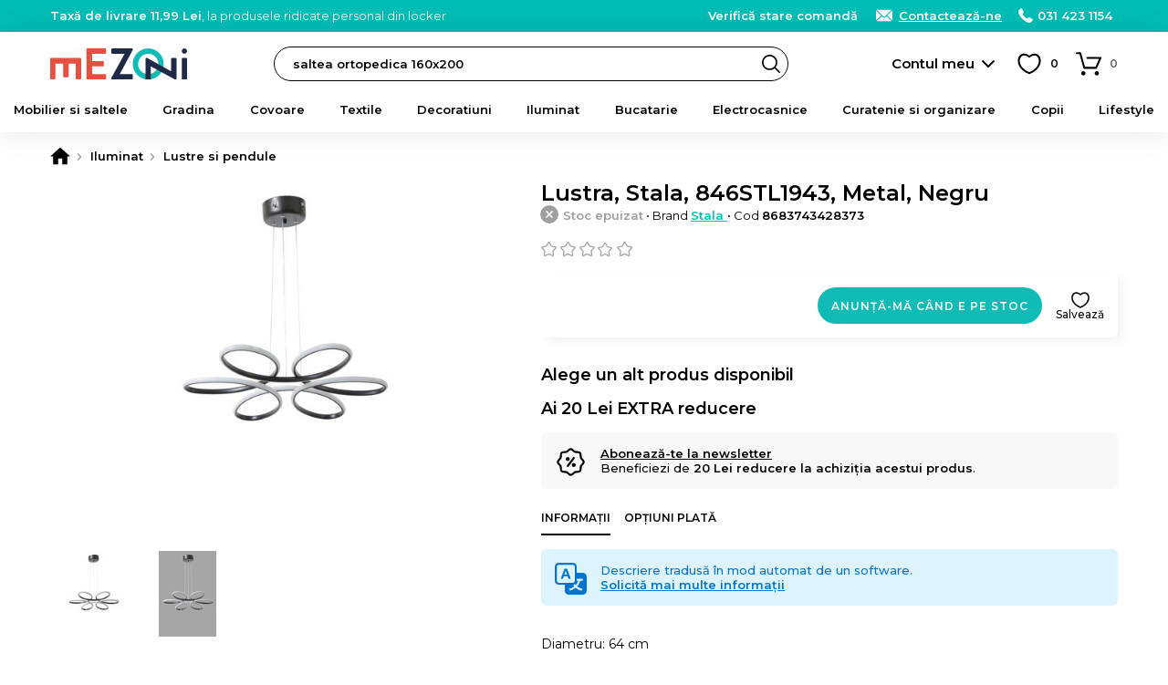

--- FILE ---
content_type: text/html; charset=UTF-8
request_url: https://www.mezoni.ro/lustra-stala-846stl1943-metal-negru-147185
body_size: 24218
content:
<!DOCTYPE html>
<html lang="ro">
    <head>
        <meta charset="utf-8">
                    <script>
                window.dataLayer = window.dataLayer || [];
                                    dataLayer.push({"event":"view_item","ecommerce":{"currency":"RON","value":624,"items":[{"item_id":"147185","item_name":"Lustra, Stala, 846STL1943, Metal, Negru","item_brand":"Stala","item_ownership":"others","index":0,"price":624,"discount":0,"quantity":1,"item_category":"Iluminat","item_category2":"Lustre si pendule"}]}});
                            </script>
                            <script>
                (function(w,d,s,l,i){w[l]=w[l]||[];w[l].push({'gtm.start':
                new Date().getTime(),event:'gtm.js'});var f=d.getElementsByTagName(s)[0],
                j=d.createElement(s),dl=l!='dataLayer'?'&l='+l:'';j.async=true;j.src=
                'https://www.googletagmanager.com/gtm.js?id='+i+dl;f.parentNode.insertBefore(j,f);
                })(window,document,'script','dataLayer','GTM-WBV5R58');
            </script>
                <meta name="viewport" content="width=device-width, user-scalable=yes">
                                            <meta property="og:title" content="Lustra, Stala, 846STL1943, Metal, Negru">
                            <meta property="og:type" content="website">
                            <meta property="fb:app_id" content="616353625408682">
                            <meta property="og:description" content="Comanda Lustra, Stala, 846STL1943, Metal, Negru pe Mezoni">
                            <meta property="og:site_name" content="Mezoni">
                            <meta property="og:url" content="https://www.mezoni.ro/lustra-stala-846stl1943-metal-negru-147185">
                            <meta property="og:image" content="">
                            <title>Lustra, Stala, 846STL1943, Metal, Negru - Mezoni</title>
                                                        <meta name="description" content="Comanda Lustra, Stala, 846STL1943, Metal, Negru pe Mezoni">
                                                                                            <link rel="canonical" href="https://www.mezoni.ro/lustra-stala-846stl1943-metal-negru-147185">
                                            <link rel="apple-touch-icon" sizes="180x180" href="https://www.mezoni.ro/apple-touch-icon.png">
        <link rel="icon" type="image/png" sizes="32x32" href="https://www.mezoni.ro/favicon-32x32.png">
        <link rel="icon" type="image/png" sizes="16x16" href="https://www.mezoni.ro/favicon-16x16.png">
        <link rel="manifest" href="https://www.mezoni.ro/site.webmanifest">
        <link rel="mask-icon" href="https://www.mezoni.ro/safari-pinned-tab.svg" color="#5bbad5">
        <meta name="msapplication-TileColor" content="#ffffff">
        <meta name="theme-color" content="#0fbbb4">
        <meta name="format-detection" content="telephone=no">
        <link rel="manifest" href="https://www.mezoni.ro/manifest.json">
        <style>*{margin:0;padding:0}body{font-size:15px;color:#000;background-color:#FFF;scrollbar-gutter:stable}body.loading{height:100%;overflow:hidden;pointer-events:auto}h1,h2,h3,h4,h5{font-weight:400}h1{font-size:20px}h1 span{font-weight:300}b,strong{font-weight:600}a{text-decoration:none;font-weight:500}ul{list-style-type:none}iframe{display:block;width:100%;border:1px solid #EEE;background-color:#FFF}@media only screen and (min-width:768px){*{scrollbar-width:thin}}.app-messages{position:relative;text-align:center;z-index:4}.app-messages .wrapper{width:100%}.app-message{width:100%;box-sizing:border-box;padding:12px 15px;color:#FFF;background-color:#DDD}.app-message p{font-weight:500;font-size:13px;line-height:120%}.app-message p:after{content:"";display:block;clear:both}.app-message-confirmation{background-color:#8BC34A;animation-name:confirmation;animation-duration:0.6s;animation-iteration-count:4}.app-message-warning{background-color:#FF9800;animation-name:warning;animation-duration:0.6s;animation-iteration-count:8}.app-message-error{background-color:#F44336;animation-name:error;animation-duration:0.6s;animation-iteration-count:8}.app-message-information{background-color:#909090;color:#FFF}@media only screen and (max-width:767px){.app-messages .wrapper{padding:0}.app-message{padding:10px 10px}}@media only screen and (min-width:768px){.app-message{padding:10px 15px}}*{font-family:Montserrat,sans-serif!important}h1,h2,h3,h4,h5{font-family:Montserrat,sans-serif}.header{position:sticky;top:-1px;background-color:#fff;z-index:10}.header__logo{display:block;position:absolute;top:50%;transform:translateY(-50%)}.header__logo-img{display:block;margin:0 auto}.header__logo-txt{display:block;padding:3px;margin:5px 0 0;font-size:12px;background:#000;color:#fff;border-radius:3px;text-align:center;line-height:20px;font-weight:600}@media only screen and (max-width:1023px){.header{height:50px}.header__logo{left:60px}.header__logo-img{width:auto;height:26px}.header-group__trigger{position:absolute;z-index:4;height:13px;width:30px;top:50%;transform:translateY(-50%);left:15px;background-size:24px;background-repeat:no-repeat;border-top:3px solid #000;border-bottom:3px solid #000;background-position:center;text-indent:-999px;overflow:hidden}.header-group__trigger::after{content:"";display:block;position:absolute;top:5px;left:0;width:100%;border-top:3px solid #000}.header-group__content{position:fixed;top:0;left:-75%;width:75%;height:100%;background-color:#fff;z-index:5;transition:left 0.3s ease-in-out}.header-group__content--visible{left:0;box-shadow:0 0 60px #777}}@media only screen and (min-width:1024px){.header{height:70px;padding-bottom:40px;box-shadow:0 0 30px rgba(0,0,0,.1)}.header__logo{left:15px}.header__logo-img{width:150px;height:auto}.header-group__trigger{display:none}.header-group__content{display:block!important}}@keyframes slideInFromTop{0%{transform:translateY(-30px);opacity:0}100%{transform:translateY(0);opacity:1}}@keyframes slideInFromBottom{0%{transform:translateY(30px);opacity:0}100%{transform:translateY(0);opacity:1}}.header-intro{display:block}.header-intro a{color:#fff;font-weight:600;text-decoration:underline}.customer-order-index .header-intro{display:none}@media only screen and (max-width:1023px){.header-intro{margin:0 0 10px;animation:slideInFromTop 0.3s ease-out;font-weight:500;font-size:14px}}@media only screen and (min-width:1024px){.header-intro{float:left;animation:slideInFromBottom 0.3s ease-out;font-weight:400;font-size:13px}}.header-contact{float:right;font-weight:300;color:#fff}.header-contact a{font-weight:600;color:inherit;white-space:nowrap}.header-contact a:hover{text-decoration:underline}.header-contact__phone,.header-contact__email,.header-contact__link{position:relative;margin-left:15px}.header-contact__phone::before,.header-contact__email::before,.header-contact__link::before{content:"";position:absolute;top:0;left:0;display:inline-block;margin:0;background-repeat:no-repeat;background-position:center}.header-contact__link{display:none}.header-contact__phone{padding:0 0 0 21px}.header-contact__phone::before{width:16px;height:16px}.header-contact__email{padding:0 0 0 27px}.header-contact__email::before{width:22px;height:16px}.header-contact__link{padding:0 0 0 27px}.header-contact__link::before{width:22px;height:16px}@media only screen and (max-width:1023px){.header-contact{float:none}.header-contact a{display:inline-block!important;padding:4px 4px 4px 27px;border-radius:4px;color:#000;background-color:#fff}.header-contact__phone::before,.header-contact__email::before,.header-contact__link::before{top:4px;left:3px}.header-contact__intro a{padding:4px}}@media only screen and (min-width:1024px){.header-contact__link{display:inline;text-decoration:underline}}.header-search{background-color:#fff}.header-search input.header-search__input{display:block;height:38px;line-height:36px;font-size:13px;padding:0 30px 0 20px;font-weight:600;background-color:#fff;border:1px solid #000;box-sizing:border-box;color:#000;border-radius:19px;transition:background-color 0.3s ease-in-out;cursor:text}.header-search input.header-search__input:hover{background-color:#f8f8f8}.header-search__button{display:block;position:absolute;right:1px;top:1px;width:36px;height:36px;border-radius:50%;background:url('https://www.mezoni.ro/assets/images/default/frontend/icons/header-search/button-black.svg') no-repeat center/20px transparent;border:none;text-indent:-999px;overflow:hidden}.header-search__input::placeholder{color:#000;font-weight:600}@media only screen and (max-width:1023px){.header-search{position:absolute;width:100%;padding:0 10px 10px;left:0;bottom:-48px;box-sizing:border-box;box-shadow:0 10px 10px rgba(0,0,0,.1)}.header-search__button{right:11px}}@media only screen and (min-width:1024px){.header-search{position:absolute;top:50%;transform:translateY(-50%);width:47%;left:260px}}.categories-nav{position:relative;background-color:#fbfbfb}.categories-nav a{position:relative}.categories-nav__l1-list-item{position:relative}.categories-nav__l1-list-item--grouped{position:static}.categories-nav__l1-list-item-a,.categories-nav__l2-list-item-a{display:block;color:#000;transition:all 0.3s;font-family:Montserrat,sans-serif}.categories-nav__l1-list-item-a{position:relative;font-weight:600;text-transform:uppercase;color:#000}.categories-nav__l2-list-item-a{font-weight:500}.categories-nav__l2-list-item-a--more:after{content:"";display:block;position:absolute;top:0;right:5px;height:100%;width:30px;background-size:10px;background-repeat:no-repeat;background-position:center}.categories-nav__l2{display:none}.categories-nav__l2 span{display:block;padding:0 15px;line-height:38px;margin:0 0 10px;border-radius:19px;background-color:#f6f6f6;color:#333;font-weight:600}.categories-nav__l2 ul{position:relative;max-height:500px;overflow:auto}.categories-nav__l2 a{display:block}.categories-nav__l2 a:hover{text-decoration:underline}.categories-nav__l2-group-list-item-a{font-weight:500;color:#000}.categories-nav__l2-group-list-item-see-all{display:block;font-weight:500}.categories-nav__l2-group-list-item-see-all b{font-weight:600;text-decoration:underline}.categories-nav__l2-group-list-item-see-all:hover{text-decoration:none!important}.categories-nav__l2-list{display:none;background-color:#FFF;box-sizing:border-box}.categories-nav__l3{display:none}.categories-nav__l3-see-all{display:block;font-weight:500}.categories-nav__l3-see-all b{font-weight:600;text-decoration:underline!important}.categories-nav__l3-see-all:hover{text-decoration:none}.categories-nav__l3-group:last-of-type{margin:0}.categories-nav__l3-group span{display:block;color:#000;font-weight:600}.categories-nav__l3-list-item-a{display:block;color:#000}.categories-nav__l3-list-item-a:hover{text-decoration:underline}@media only screen and (max-width:1023px){.categories-nav{border-bottom:none;height:calc(100% - 100px);overflow:auto}.categories-nav .wrapper{padding:0}.categories-nav__l1-list{left:0;padding:15px 0;width:100%}.categories-nav__l1-list-item{border-bottom:1px solid #EEE}.categories-nav__l1-list-item-a{padding:0 0 0 45px;line-height:50px;height:50px;text-transform:none;font-size:16px;white-space:nowrap;overflow:hidden;text-overflow:ellipsis}.categories-nav__l1-list-item-a:before{content:"";display:block;position:absolute;top:10px;left:0;width:30px;height:30px;background-size:contain;background-repeat:no-repeat;background-position:center}.categories-nav__l2-group span{cursor:pointer;font-size:16px}.categories-nav__l2-group-list{padding:0 15px;margin:15px 0}.categories-nav__l2-group-list-item-a{padding:6px 0;margin:0 0 5px;font-size:15px;line-height:20px}.categories-nav__l2-group-list-item-see-all{padding:6px 0;margin:0 0 5px;font-size:17px}.categories-nav__l2-list{margin:0 0 20px}.categories-nav__l2-list-item-a{padding:6px 0 6px 45px;margin:0 0 5px;font-size:15px;line-height:20px;font-weight:500}.categories-nav__l2-list-item-a--more:after{transform:rotate(90deg)}.categories-nav__l3{padding:15px 0;background-color:#fafafa}.categories-nav__l3-see-all{padding:4px 5px 4px 45px;margin-top:10px;font-size:14px;line-height:16px}.categories-nav__l3-group{margin:0 0 20px}.categories-nav__l3-group span{padding:0 0 0 45px;margin:0 0 8px;font-size:14px}.categories-nav__l3-list-item-a{padding:4px 5px 4px 45px;margin:0 0 3px;font-size:14px;line-height:16px;font-weight:500}}@media only screen and (min-width:1024px){.categories-nav{height:50px;margin-top:-10px}.categories-nav__l1-list{display:flex;-webkit-flex-wrap:wrap;-ms-flex-wrap:wrap;flex-wrap:wrap;-webkit-box-pack:justify;-webkit-justify-content:space-between;-ms-flex-pack:justify;justify-content:space-between;-webkit-box-flex:1;-webkit-flex:1 1 auto;-ms-flex:1 1 auto;flex:1 1 auto}.categories-nav__l1-list-item{-webkit-box-flex:1;-webkit-flex:1 1 auto;-ms-flex:1 1 auto;flex:1 1 auto}.categories-nav__l1-list-item:last-child{-webkit-box-flex:0;-webkit-flex:0 1 auto;-ms-flex:0 1 auto;flex:0 1 auto}.categories-nav__l1-list-item-a{font-size:13px;line-height:50px}.categories-nav__l2{position:absolute;top:50px;left:0;padding:30px 0;width:100%;background-color:#FFF;box-sizing:border-box;box-shadow:10px 10px 10px rgba(0,0,0,.05)}.categories-nav__l2:after{content:"";display:block;clear:both}.categories-nav__l2-group{float:left;width:16.66%;padding:0 15px;box-sizing:border-box}.categories-nav__l2-group span{font-size:14px}.categories-nav__l2-group-list{padding:0 15px}.categories-nav__l2-group-list-item-a{padding:8px 0;font-size:13px;line-height:16px;background-repeat:no-repeat}.categories-nav__l2-group-list-item-see-all{padding:5px 0;margin-top:10px;font-size:13px;line-height:16px}.categories-nav__l2-list{position:absolute;top:50px;left:0;width:220px;padding:10px 0;box-shadow:10px 10px 10px rgba(0,0,0,.05);border-radius:4px;border-top-left-radius:0;border-top-right-radius:0}.categories-nav__l1-list-item:last-of-type .categories-nav__l2-list{left:auto;right:0}.categories-nav__l2-list-item-a{padding:8px 20px;font-size:13px;line-height:16px;background-color:#FFF;z-index:2}.categories-nav__l2-list-item:hover .categories-nav__l2-list-item-a{background-color:#f5f5f5;font-weight:600}.categories-nav__l3{display:block;position:absolute;top:0;left:100%;width:0;padding:0;z-index:1;box-sizing:border-box;background-color:#f5f5f5;box-shadow:10px 10px 10px rgba(0,0,0,.05);border-radius:4px;border-top-left-radius:0;transition:all 0.2s;overflow:hidden}.categories-nav__l3--visible{width:100%;height:100%;z-index:2}.categories-nav__l3-content{position:relative;top:0;left:-180px;width:220px;max-height:100%;padding:20px 5px 20px 30px;float:right;box-sizing:border-box;transition:left 0.2s;overflow:auto;scrollbar-width:thin}.categories-nav__l3--visible .categories-nav__l3-content{left:0}.categories-nav__l3-see-all{padding:4px 0;margin-top:10px;font-size:13px;line-height:16px}.categories-nav__l3-group{margin:0 0 20px}.categories-nav__l3-group span{margin:0 0 5px;font-size:13px}.categories-nav__l3-list-item-a{padding:4px 0;font-size:13px;line-height:16px;font-weight:500}}@media only screen and (min-width:1024px) and (max-width:1279px){.categories-nav__l1-list-item-a{font-size:12px;padding:0 5px}}@media only screen and (min-width:768px) and (max-width:1365px){.categories-nav__l1-list-item-a{text-transform:none}}@media only screen and (min-width:768px) and (max-height:800px){.categories-nav__l2-list-item-a{padding:4px 20px}.categories-nav__l3-list-item-a{padding:2px 0}}.app-message-information{background-color:#00bdb6}.header-contact a{display:inline}@media only screen and (max-width:767px){.header-contact{float:none}.header-contact span{display:none}}.categories-nav{background-color:transparent}.categories-nav__l1-list-item-a--205{color:#f44336!important}@media only screen and (min-width:1024px){.categories-nav__l1-list-item:hover .categories-nav__l1-list-item-a,.categories-nav__l1-list-item.current .categories-nav__l1-list-item-a{color:#0fbbb4}.categories-nav__l1-list-item-a--205{padding-left:35px}.categories-nav__l1-list-item-a--888{padding-left:35px}.categories-nav__l2-list-item:hover .categories-nav__l2-list-item-a{color:#0fbbb4}.categories-nav .wrapper{max-width:1440px}}</style>
        <link id="ext-css-032f7e9eb8045c27450cc578b1d5594c" rel="stylesheet" href="https://fonts.googleapis.com/css?family=Montserrat:400,500,600&amp;subset=latin-ext">
<script>
  (function() {
    var link = document.getElementById('ext-css-032f7e9eb8045c27450cc578b1d5594c');
    var fallbackLoaded = false;
    
    function loadFallback() {
      if (fallbackLoaded) return;
      fallbackLoaded = true;
      var fallback = document.createElement('link');
      fallback.rel = 'stylesheet';
      fallback.href = 'https://www.mezoni.ro/assets/css/default/vendor/fonts.css';
      document.head.appendChild(fallback);
    }
    
    // Check if stylesheet loaded with timeout
    link.onerror = loadFallback;
    
    setTimeout(function() {
      try {
        var sheet = link.sheet || link.styleSheet;
        if (!sheet || sheet.cssRules.length === 0) {
          loadFallback();
        }
      } catch(e) {
        // CORS error or other issue - assume loaded
      }
    }, 3000);
  })();
</script>
<link id="ext-css-b3088eefcb74b93d8136e48c21db235b" rel="stylesheet" href="https://cdn.jsdelivr.net/npm/@splidejs/splide@4.1.4/dist/css/splide.min.css">
<script>
  (function() {
    var link = document.getElementById('ext-css-b3088eefcb74b93d8136e48c21db235b');
    var fallbackLoaded = false;
    
    function loadFallback() {
      if (fallbackLoaded) return;
      fallbackLoaded = true;
      var fallback = document.createElement('link');
      fallback.rel = 'stylesheet';
      fallback.href = 'https://www.mezoni.ro/assets/css/default/vendor/fonts.css';
      document.head.appendChild(fallback);
    }
    
    // Check if stylesheet loaded with timeout
    link.onerror = loadFallback;
    
    setTimeout(function() {
      try {
        var sheet = link.sheet || link.styleSheet;
        if (!sheet || sheet.cssRules.length === 0) {
          loadFallback();
        }
      } catch(e) {
        // CORS error or other issue - assume loaded
      }
    }, 3000);
  })();
</script>
        <link rel="preload" href="https://www.mezoni.ro/assets/css/cache/4efbf3c896c87115e5cc1b6543aff1e0-6970a2a54815a.css" as="style" onload="this.onload=null;this.rel='stylesheet'">
<noscript><link rel="stylesheet" href="https://www.mezoni.ro/assets/css/cache/4efbf3c896c87115e5cc1b6543aff1e0-6970a2a54815a.css"></noscript>                                    <link rel="stylesheet" type="text/css" href="https://www.mezoni.ro/assets/css/mezoni/1-compressed-6970a2a54815a-d9f01d5be80fd98d18039978a42d89d7.css">
                            <script>
            window.baseUrl = 'https://www.mezoni.ro/';
            window.language = {package: "romanian"};
                                                                        window.alertButtonContinue = 'Continuă';
                                                            window.CsrfToken = {name: 'w57jk05gkdw0060qf6zzkph7newfp9', hash: null};
            window.Translations = {
                'formValidation': {
                    'required': 'Câmpul {field} este necesar.',
                    'valid_email': 'Câmpul {field} trebuie să conțină o adresă de e-mail validă.',
                    'min_length': 'Câmpul {field} trebuie să aibă minimum {param} caractere.',
                    'min_words': 'Te rugăm să completezi minimum {param} cuvinte.',
                    'valid_phone': 'Introdu un număr de telefon corect.'
                }
            };
            window.Customer = {
                'isLoggedIn': false            };
        </script>
        <script></script>
        <script id="ext-js-beda153bcd938546da2dec1435b7f8d4" src="https://ajax.googleapis.com/ajax/libs/jquery/3.7.1/jquery.min.js"></script>
<script>
  (function() {
    var script = document.getElementById('ext-js-beda153bcd938546da2dec1435b7f8d4');
    var fallbackLoaded = false;
    
    function loadFallback() {
      if (fallbackLoaded) return;
      fallbackLoaded = true;
      var fallback = document.createElement('script');
      fallback.src = 'https://www.mezoni.ro/assets/js/default/vendor/jquery-3.7.1.min.js';
      document.head.appendChild(fallback);
    }
    
    // Handle script load error
    script.onerror = loadFallback;
    
    // Verify the expected object exists
    setTimeout(function() {
      if (typeof window.jQuery === 'undefined') {
        loadFallback();
      }
    }, 3000);
  })();
</script>
<script id="ext-js-3f707075c3892b0be86d163a1ad9cf58" src="https://cdn.jsdelivr.net/npm/@splidejs/splide@4.1.4/dist/js/splide.min.js"></script>
<script>
  (function() {
    var script = document.getElementById('ext-js-3f707075c3892b0be86d163a1ad9cf58');
    var fallbackLoaded = false;
    
    function loadFallback() {
      if (fallbackLoaded) return;
      fallbackLoaded = true;
      var fallback = document.createElement('script');
      fallback.src = 'https://www.mezoni.ro/assets/js/default/vendor/splide-4.1.4.min.js';
      document.head.appendChild(fallback);
    }
    
    // Handle script load error
    script.onerror = loadFallback;
    
    // Verify the expected object exists
    setTimeout(function() {
      if (typeof window.Splide === 'undefined') {
        loadFallback();
      }
    }, 3000);
  })();
</script>
<script id="ext-js-94c7449d574b26039b55524232457d21" src="https://unpkg.com/@popperjs/core@2"></script>
<script>
  (function() {
    var script = document.getElementById('ext-js-94c7449d574b26039b55524232457d21');
    var fallbackLoaded = false;
    
    function loadFallback() {
      if (fallbackLoaded) return;
      fallbackLoaded = true;
      var fallback = document.createElement('script');
      fallback.src = 'https://www.mezoni.ro/assets/js/default/vendor/popper-2.11.8.min.js';
      document.head.appendChild(fallback);
    }
    
    // Handle script load error
    script.onerror = loadFallback;
    
    // Verify the expected object exists
    setTimeout(function() {
      if (typeof window.Popper === 'undefined') {
        loadFallback();
      }
    }, 3000);
  })();
</script>
<script id="ext-js-79fb12b9bde82262569adb3814fe2337" src="https://unpkg.com/tippy.js@6"></script>
<script>
  (function() {
    var script = document.getElementById('ext-js-79fb12b9bde82262569adb3814fe2337');
    var fallbackLoaded = false;
    
    function loadFallback() {
      if (fallbackLoaded) return;
      fallbackLoaded = true;
      var fallback = document.createElement('script');
      fallback.src = 'https://www.mezoni.ro/assets/js/default/vendor/tippy-6.3.7.min.js';
      document.head.appendChild(fallback);
    }
    
    // Handle script load error
    script.onerror = loadFallback;
    
    // Verify the expected object exists
    setTimeout(function() {
      if (typeof window.tippy === 'undefined') {
        loadFallback();
      }
    }, 3000);
  })();
</script>
<script id="ext-js-cabece971070920add808278bedb6384" src="https://b.mokka.ro/javascripts/iframe/v2/revoiframe.js"></script>
<script>
  (function() {
    var script = document.getElementById('ext-js-cabece971070920add808278bedb6384');
    var fallbackLoaded = false;
    
    function loadFallback() {
      if (fallbackLoaded) return;
      fallbackLoaded = true;
      var fallback = document.createElement('script');
      fallback.src = 'https://www.mezoni.ro/assets/js/default/vendor/revoiframe-2.min.js';
      document.head.appendChild(fallback);
    }
    
    // Handle script load error
    script.onerror = loadFallback;
    
    // Verify the expected object exists
    setTimeout(function() {
      if (typeof window.REVO === 'undefined') {
        loadFallback();
      }
    }, 3000);
  })();
</script>
        <script src="https://www.mezoni.ro/assets/js/cache/d9a5376fd7d50a58401bcab18a882534-6970a2a54815a.js" defer></script>                            <link rel="dns-prefetch" href="//live.luigisbox.tech">
            <link rel="stylesheet" href="https://cdn.luigisbox.tech/autocomplete.css">
                            <script src="https://www.google.com/recaptcha/enterprise.js?render=6Lc3cY8pAAAAAD5AL2DLf6D4SCBmePqxjSNYkm2L"></script>
                                                            <script>
                const bianoPixelConfig = {
                    consent: false, // required boolean
                    debug: false, // optional boolean - default false
                };
                !function(b,i,a,n,o,p,x)
                {if(b.bianoTrack)return;o=b.bianoTrack=function(){o.callMethod?
                o.callMethod.apply(o,arguments):o.queue.push(arguments)};
                o.push=o;o.queue=[];p=i.createElement(a);p.async=!0;p.src=n;
                x=i.getElementsByTagName(a)[0];x.parentNode.insertBefore(p,x)
                }(window,document,'script','https://pixel.biano.ro/min/pixel.js');
                bianoTrack('init', 'ro62e6167b2ec444c3e3066e9719720fec6f63ef4f');
            </script>
                            <script src="https://attr-2p.com/e439649ef/clc/1.js"></script>
                            <script>
                (function(h,o,t,j,a,r){
                    h.hj=h.hj||function(){(h.hj.q=h.hj.q||[]).push(arguments)};
                    h._hjSettings={hjid:1047820,hjsv:6};
                    a=o.getElementsByTagName('head')[0];
                    r=o.createElement('script');r.async=1;
                    r.src=t+h._hjSettings.hjid+j+h._hjSettings.hjsv;
                    a.appendChild(r);
                })(window,document,'https://static.hotjar.com/c/hotjar-','.js?sv=');
            </script>
                            <script src="https://scripts.luigisbox.tech/LBX-433367.js" async></script>
                    </head>
    <body class="ro page-product-view page-product-view--147185">
                    <noscript><iframe src="https://www.googletagmanager.com/ns.html?id=GTM-WBV5R58" height="0" width="0" style="display:none;visibility:hidden"></iframe></noscript>
                            <div id="app-messages" class="app-messages">
                                    <div class="app-message app-message-information">
                    <div class="wrapper wrapper--extended">
                        <p><span class="header-intro"><b>Taxă de livrare 11,99 Lei</b>, la produsele ridicate personal din locker</span><span class="header-contact"><span class="header-contact__intro"><a href="https://www.mezoni.ro/customer-order-status/check">Verifică stare comandă</a></span>&nbsp;<a class="header-contact__link" href="https://www.mezoni.ro/contact">Contactează-ne</a> <a class="header-contact__phone" href="tel:+40314231154">031 423 1154</a>&nbsp;&nbsp;</span></p>
                    </div>
                </div>
                        </div>
                    <div id="top" class="header">
    <div class="wrapper wrapper--extended">
        <a class="header__logo" href="https://www.mezoni.ro/">
            <img class="header__logo-img" src="https://www.mezoni.ro/media/logos/logo-mezoni.svg" alt="Mezoni" width="200" height="45">
                    </a>
        <form class="header-search" action="https://www.mezoni.ro/cautare">
            <input type="text" name="term" value="" id="term" class="header-search__input js-FrontendSearch__input" placeholder="Caută produsul preferat">
            <button class="header-search__button">Search</button>
        </form>
        <div class="search-luigisbox-suggestions"></div>
        <div class="header-user">
                            <a class="header-user__a js-FrontendCustomer-displayLoginPopup__a" href="https://www.mezoni.ro/autentificare" rel="nofollow">Contul meu</a>
                    </div>
        <div class="header-favorite js-FrontendCustomerFavoriteProduct-getCustomerFavoriteProducts__div">
            <a class="header-favorite__a" href="https://www.mezoni.ro/favorite" title="Produse favorite" rel="nofollow">
                <span class="header-favorite__a-span js-FrontendCustomerFavoriteProduct-updateCountCustomerFavoriteProducts__element"><span style="color:#FFF">0</span></span>
            </a>
        </div>
        <div class="header-cart js-FrontendCart-getCart__div">
            <div class="header-cart__inner js-FrontendCart-updateCountCartProducts__div">
                <a class="header-cart__a" href="https://www.mezoni.ro/cos-cumparaturi" title="Coș de cumpărături" rel="nofollow">
                    <span class="header-cart__a-span js-FrontendCart-updateCountCartProducts__span"><span style="color:#FFF">0</span></span>
                </a>
                <div class="tooltip">
                    <span class="tooltip__inner tooltip__inner--highlight js-FrontendCart-updateCartRemainingTime__element js-FrontendCart-countdownCartRemainingTime__element"></span>
                </div>
            </div>
        </div>
    </div>
    <div class="header-group">
        <a class="header-group__trigger js-FrontendGlobal-initSlideContent__trigger" href="#menu">Meniu</a>
        <div class="slide-content js-FrontendGlobal-initSlideContent__content" id="menu">
                            <nav class="categories-nav">
        <div class="wrapper wrapper--extended">
            <ul class="categories-nav__l1-list js-FrontendGlobal-initNav__list">
                                    <li class="categories-nav__l1-list-item js-FrontendGlobal-initNav__l1-list-item">
                        <a class="categories-nav__l1-list-item-a categories-nav__l1-list-item-a--1 js-FrontendGlobal-initNav__l1-list-item-a" href="https://www.mezoni.ro/mobilier-si-saltele">Mobilier si saltele</a>
                                                                                    <ul class="categories-nav__l2-list js-FrontendGlobal-initNav__l2-list-item-content">
                                                                            <li class="categories-nav__l2-list-item js-FrontendGlobal-initNav__l2-list-item">
                                            <a class="categories-nav__l2-list-item-a categories-nav__l2-list-item-a--more js-FrontendGlobal-initNav__l2-list-item-a" href="https://www.mezoni.ro/mobilier-si-saltele/saltele">
                                                                                                Saltele                                            </a>
                                                                                                                                                <div class="categories-nav__l3 js-FrontendGlobal-initNav__l3-list-item-content">
                                                        <div class="categories-nav__l3-content">
                                                                                                                            <div class="categories-nav__l3-group">
                                                                    <span>Dimensiune</span>
                                                                    <ul class="categories-nav__l3-list">
                                                                                                                                                    <li class="categories-nav__l3-list-item">
                                                                                <a class="categories-nav__l3-list-item-a" href="https://www.mezoni.ro/mobilier-si-saltele/saltele/160x200">160x200</a>
                                                                            </li>
                                                                                                                                                    <li class="categories-nav__l3-list-item">
                                                                                <a class="categories-nav__l3-list-item-a" href="https://www.mezoni.ro/mobilier-si-saltele/saltele/140x200">140x200</a>
                                                                            </li>
                                                                                                                                                    <li class="categories-nav__l3-list-item">
                                                                                <a class="categories-nav__l3-list-item-a" href="https://www.mezoni.ro/mobilier-si-saltele/saltele/120x200">120x200</a>
                                                                            </li>
                                                                                                                                                    <li class="categories-nav__l3-list-item">
                                                                                <a class="categories-nav__l3-list-item-a" href="https://www.mezoni.ro/mobilier-si-saltele/saltele/180x200">180x200</a>
                                                                            </li>
                                                                                                                                                    <li class="categories-nav__l3-list-item">
                                                                                <a class="categories-nav__l3-list-item-a" href="https://www.mezoni.ro/mobilier-si-saltele/saltele/90x200">90x200</a>
                                                                            </li>
                                                                                                                                                    <li class="categories-nav__l3-list-item">
                                                                                <a class="categories-nav__l3-list-item-a" href="https://www.mezoni.ro/mobilier-si-saltele/saltele/120x190">120x190</a>
                                                                            </li>
                                                                                                                                            </ul>
                                                                    <a style="margin-top:0" class="categories-nav__l3-see-all" href="https://www.mezoni.ro/mobilier-si-saltele/saltele">Vezi toate</a>
                                                                </div>
                                                                                                                            <div class="categories-nav__l3-group">
                                                                    <span>Nivel fermitate</span>
                                                                    <ul class="categories-nav__l3-list">
                                                                                                                                                    <li class="categories-nav__l3-list-item">
                                                                                <a class="categories-nav__l3-list-item-a" href="https://www.mezoni.ro/mobilier-si-saltele/saltele/ferma">Tare</a>
                                                                            </li>
                                                                                                                                                    <li class="categories-nav__l3-list-item">
                                                                                <a class="categories-nav__l3-list-item-a" href="https://www.mezoni.ro/mobilier-si-saltele/saltele/medie">Medie</a>
                                                                            </li>
                                                                                                                                                    <li class="categories-nav__l3-list-item">
                                                                                <a class="categories-nav__l3-list-item-a" href="https://www.mezoni.ro/mobilier-si-saltele/saltele/dual-confort">Dual Confort</a>
                                                                            </li>
                                                                                                                                            </ul>
                                                                    <a style="margin-top:0" class="categories-nav__l3-see-all" href="https://www.mezoni.ro/mobilier-si-saltele/saltele">Vezi toate</a>
                                                                </div>
                                                                                                                            <div class="categories-nav__l3-group">
                                                                    <span>Tip</span>
                                                                    <ul class="categories-nav__l3-list">
                                                                                                                                                    <li class="categories-nav__l3-list-item">
                                                                                <a class="categories-nav__l3-list-item-a" href="https://www.mezoni.ro/mobilier-si-saltele/saltele/arcuri">Arcuri</a>
                                                                            </li>
                                                                                                                                                    <li class="categories-nav__l3-list-item">
                                                                                <a class="categories-nav__l3-list-item-a" href="https://www.mezoni.ro/mobilier-si-saltele/saltele/fibra-cocos">Fibra Cocos</a>
                                                                            </li>
                                                                                                                                                    <li class="categories-nav__l3-list-item">
                                                                                <a class="categories-nav__l3-list-item-a" href="https://www.mezoni.ro/mobilier-si-saltele/saltele/latex">Latex</a>
                                                                            </li>
                                                                                                                                                    <li class="categories-nav__l3-list-item">
                                                                                <a class="categories-nav__l3-list-item-a" href="https://www.mezoni.ro/mobilier-si-saltele/saltele/memory">Memory</a>
                                                                            </li>
                                                                                                                                                    <li class="categories-nav__l3-list-item">
                                                                                <a class="categories-nav__l3-list-item-a" href="https://www.mezoni.ro/mobilier-si-saltele/saltele/spuma">Spuma</a>
                                                                            </li>
                                                                                                                                            </ul>
                                                                    <a style="margin-top:0" class="categories-nav__l3-see-all" href="https://www.mezoni.ro/mobilier-si-saltele/saltele">Vezi toate</a>
                                                                </div>
                                                                                                                            <div class="categories-nav__l3-group">
                                                                    <span>Brand</span>
                                                                    <ul class="categories-nav__l3-list">
                                                                                                                                                    <li class="categories-nav__l3-list-item">
                                                                                <a class="categories-nav__l3-list-item-a" href="https://www.mezoni.ro/mobilier-si-saltele/saltele/green-future">Green Future</a>
                                                                            </li>
                                                                                                                                                    <li class="categories-nav__l3-list-item">
                                                                                <a class="categories-nav__l3-list-item-a" href="https://www.mezoni.ro/mobilier-si-saltele/saltele/bedora">Bedora</a>
                                                                            </li>
                                                                                                                                            </ul>
                                                                    <a style="margin-top:0" class="categories-nav__l3-see-all" href="https://www.mezoni.ro/mobilier-si-saltele/saltele">Vezi toate</a>
                                                                </div>
                                                                                                                    </div>
                                                    </div>
                                                                                                                                    </li>
                                                                            <li class="categories-nav__l2-list-item js-FrontendGlobal-initNav__l2-list-item">
                                            <a class="categories-nav__l2-list-item-a categories-nav__l2-list-item-a--more js-FrontendGlobal-initNav__l2-list-item-a" href="https://www.mezoni.ro/mobilier-si-saltele/paturi">
                                                                                                Paturi                                            </a>
                                                                                                                                                <div class="categories-nav__l3 js-FrontendGlobal-initNav__l3-list-item-content">
                                                        <div class="categories-nav__l3-content">
                                                                                                                            <div class="categories-nav__l3-group">
                                                                    <span>Dimensiune</span>
                                                                    <ul class="categories-nav__l3-list">
                                                                                                                                                    <li class="categories-nav__l3-list-item">
                                                                                <a class="categories-nav__l3-list-item-a" href="https://www.mezoni.ro/mobilier-si-saltele/paturi/140x200">140x200 cm</a>
                                                                            </li>
                                                                                                                                                    <li class="categories-nav__l3-list-item">
                                                                                <a class="categories-nav__l3-list-item-a" href="https://www.mezoni.ro/mobilier-si-saltele/paturi/160x200">160x200 cm</a>
                                                                            </li>
                                                                                                                                                    <li class="categories-nav__l3-list-item">
                                                                                <a class="categories-nav__l3-list-item-a" href="https://www.mezoni.ro/mobilier-si-saltele/paturi/180x200">180x200 cm</a>
                                                                            </li>
                                                                                                                                            </ul>
                                                                    <a style="margin-top:0" class="categories-nav__l3-see-all" href="https://www.mezoni.ro/mobilier-si-saltele/paturi">Vezi toate</a>
                                                                </div>
                                                                                                                            <div class="categories-nav__l3-group">
                                                                    <span>Tip</span>
                                                                    <ul class="categories-nav__l3-list">
                                                                                                                                                    <li class="categories-nav__l3-list-item">
                                                                                <a class="categories-nav__l3-list-item-a" href="https://www.mezoni.ro/mobilier-si-saltele/paturi/tapitate">Tapitate</a>
                                                                            </li>
                                                                                                                                                    <li class="categories-nav__l3-list-item">
                                                                                <a class="categories-nav__l3-list-item-a" href="https://www.mezoni.ro/mobilier-si-saltele/paturi/copii">Pentru copii</a>
                                                                            </li>
                                                                                                                                                    <li class="categories-nav__l3-list-item">
                                                                                <a class="categories-nav__l3-list-item-a" href="https://www.mezoni.ro/mobilier-si-saltele/paturi/o-persoana">Pentru 1 persoană</a>
                                                                            </li>
                                                                                                                                                    <li class="categories-nav__l3-list-item">
                                                                                <a class="categories-nav__l3-list-item-a" href="https://www.mezoni.ro/mobilier-si-saltele/paturi/matrimoniale">Matrimoniale</a>
                                                                            </li>
                                                                                                                                                    <li class="categories-nav__l3-list-item">
                                                                                <a class="categories-nav__l3-list-item-a" href="https://www.mezoni.ro/mobilier-si-saltele/paturi/cu-sertare">Cu sertare</a>
                                                                            </li>
                                                                                                                                                    <li class="categories-nav__l3-list-item">
                                                                                <a class="categories-nav__l3-list-item-a" href="https://www.mezoni.ro/mobilier-si-saltele/paturi/cu-somiera">Cu somiera</a>
                                                                            </li>
                                                                                                                                                    <li class="categories-nav__l3-list-item">
                                                                                <a class="categories-nav__l3-list-item-a" href="https://www.mezoni.ro/mobilier-si-saltele/paturi/cu-lada">Cu lada</a>
                                                                            </li>
                                                                                                                                            </ul>
                                                                    <a style="margin-top:0" class="categories-nav__l3-see-all" href="https://www.mezoni.ro/mobilier-si-saltele/paturi">Vezi toate</a>
                                                                </div>
                                                                                                                    </div>
                                                    </div>
                                                                                                                                    </li>
                                                                            <li class="categories-nav__l2-list-item js-FrontendGlobal-initNav__l2-list-item">
                                            <a class="categories-nav__l2-list-item-a  js-FrontendGlobal-initNav__l2-list-item-a" href="https://www.mezoni.ro/mobilier-si-saltele/protectii-saltea">
                                                                                                Protectii saltea                                            </a>
                                                                                    </li>
                                                                            <li class="categories-nav__l2-list-item js-FrontendGlobal-initNav__l2-list-item">
                                            <a class="categories-nav__l2-list-item-a categories-nav__l2-list-item-a--more js-FrontendGlobal-initNav__l2-list-item-a" href="https://www.mezoni.ro/mobilier-si-saltele/toppere">
                                                                                                Toppere                                            </a>
                                                                                                                                                <div class="categories-nav__l3 js-FrontendGlobal-initNav__l3-list-item-content">
                                                        <div class="categories-nav__l3-content">
                                                                                                                            <div class="categories-nav__l3-group">
                                                                    <span>Dimensiune</span>
                                                                    <ul class="categories-nav__l3-list">
                                                                                                                                                    <li class="categories-nav__l3-list-item">
                                                                                <a class="categories-nav__l3-list-item-a" href="https://www.mezoni.ro/mobilier-si-saltele/toppere/140x200">140x200</a>
                                                                            </li>
                                                                                                                                                    <li class="categories-nav__l3-list-item">
                                                                                <a class="categories-nav__l3-list-item-a" href="https://www.mezoni.ro/mobilier-si-saltele/toppere/160x200">160x200</a>
                                                                            </li>
                                                                                                                                                    <li class="categories-nav__l3-list-item">
                                                                                <a class="categories-nav__l3-list-item-a" href="https://www.mezoni.ro/mobilier-si-saltele/toppere/120x190">120x190</a>
                                                                            </li>
                                                                                                                                                    <li class="categories-nav__l3-list-item">
                                                                                <a class="categories-nav__l3-list-item-a" href="https://www.mezoni.ro/mobilier-si-saltele/toppere/120x200">120x200</a>
                                                                            </li>
                                                                                                                                                    <li class="categories-nav__l3-list-item">
                                                                                <a class="categories-nav__l3-list-item-a" href="https://www.mezoni.ro/mobilier-si-saltele/toppere/140x190">140x190</a>
                                                                            </li>
                                                                                                                                                    <li class="categories-nav__l3-list-item">
                                                                                <a class="categories-nav__l3-list-item-a" href="https://www.mezoni.ro/mobilier-si-saltele/toppere/180x200">180x200</a>
                                                                            </li>
                                                                                                                                            </ul>
                                                                    <a style="margin-top:0" class="categories-nav__l3-see-all" href="https://www.mezoni.ro/mobilier-si-saltele/toppere">Vezi toate</a>
                                                                </div>
                                                                                                                            <div class="categories-nav__l3-group">
                                                                    <span>Fermitate</span>
                                                                    <ul class="categories-nav__l3-list">
                                                                                                                                                    <li class="categories-nav__l3-list-item">
                                                                                <a class="categories-nav__l3-list-item-a" href="https://www.mezoni.ro/mobilier-si-saltele/toppere/moale">Moale</a>
                                                                            </li>
                                                                                                                                                    <li class="categories-nav__l3-list-item">
                                                                                <a class="categories-nav__l3-list-item-a" href="https://www.mezoni.ro/mobilier-si-saltele/toppere/medie">Medie</a>
                                                                            </li>
                                                                                                                                            </ul>
                                                                    <a style="margin-top:0" class="categories-nav__l3-see-all" href="https://www.mezoni.ro/mobilier-si-saltele/toppere">Vezi toate</a>
                                                                </div>
                                                                                                                            <div class="categories-nav__l3-group">
                                                                    <span>Proprietăți</span>
                                                                    <ul class="categories-nav__l3-list">
                                                                                                                                                    <li class="categories-nav__l3-list-item">
                                                                                <a class="categories-nav__l3-list-item-a" href="https://www.mezoni.ro/mobilier-si-saltele/toppere/aloe-vera">Aloe Vera</a>
                                                                            </li>
                                                                                                                                                    <li class="categories-nav__l3-list-item">
                                                                                <a class="categories-nav__l3-list-item-a" href="https://www.mezoni.ro/mobilier-si-saltele/toppere/eucalipt">Eucalipt</a>
                                                                            </li>
                                                                                                                                                    <li class="categories-nav__l3-list-item">
                                                                                <a class="categories-nav__l3-list-item-a" href="https://www.mezoni.ro/mobilier-si-saltele/toppere/lavanda">Lavanda</a>
                                                                            </li>
                                                                                                                                            </ul>
                                                                    <a style="margin-top:0" class="categories-nav__l3-see-all" href="https://www.mezoni.ro/mobilier-si-saltele/toppere">Vezi toate</a>
                                                                </div>
                                                                                                                    </div>
                                                    </div>
                                                                                                                                    </li>
                                                                            <li class="categories-nav__l2-list-item js-FrontendGlobal-initNav__l2-list-item">
                                            <a class="categories-nav__l2-list-item-a categories-nav__l2-list-item-a--more js-FrontendGlobal-initNav__l2-list-item-a" href="https://www.mezoni.ro/mobilier-si-saltele/canapele">
                                                                                                Canapele                                            </a>
                                                                                                                                                <div class="categories-nav__l3 js-FrontendGlobal-initNav__l3-list-item-content">
                                                        <div class="categories-nav__l3-content">
                                                                                                                            <div class="categories-nav__l3-group">
                                                                    <span>Tip</span>
                                                                    <ul class="categories-nav__l3-list">
                                                                                                                                                    <li class="categories-nav__l3-list-item">
                                                                                <a class="categories-nav__l3-list-item-a" href="https://www.mezoni.ro/mobilier-si-saltele/canapele/extensibile">Extensibile</a>
                                                                            </li>
                                                                                                                                                    <li class="categories-nav__l3-list-item">
                                                                                <a class="categories-nav__l3-list-item-a" href="https://www.mezoni.ro/mobilier-si-saltele/canapele/tip-coltar">Tip coltar</a>
                                                                            </li>
                                                                                                                                                    <li class="categories-nav__l3-list-item">
                                                                                <a class="categories-nav__l3-list-item-a" href="https://www.mezoni.ro/mobilier-si-saltele/canapele/fixe">Fixe</a>
                                                                            </li>
                                                                                                                                            </ul>
                                                                    <a style="margin-top:0" class="categories-nav__l3-see-all" href="https://www.mezoni.ro/mobilier-si-saltele/canapele">Vezi toate</a>
                                                                </div>
                                                                                                                            <div class="categories-nav__l3-group">
                                                                    <span>Numar de locuri</span>
                                                                    <ul class="categories-nav__l3-list">
                                                                                                                                                    <li class="categories-nav__l3-list-item">
                                                                                <a class="categories-nav__l3-list-item-a" href="https://www.mezoni.ro/mobilier-si-saltele/canapele/canapele-2-locuri">2 locuri</a>
                                                                            </li>
                                                                                                                                                    <li class="categories-nav__l3-list-item">
                                                                                <a class="categories-nav__l3-list-item-a" href="https://www.mezoni.ro/mobilier-si-saltele/canapele/canapele-3-locuri">3 locuri</a>
                                                                            </li>
                                                                                                                                                    <li class="categories-nav__l3-list-item">
                                                                                <a class="categories-nav__l3-list-item-a" href="https://www.mezoni.ro/mobilier-si-saltele/canapele/canapele-4-locuri">4 locuri</a>
                                                                            </li>
                                                                                                                                                    <li class="categories-nav__l3-list-item">
                                                                                <a class="categories-nav__l3-list-item-a" href="https://www.mezoni.ro/mobilier-si-saltele/canapele/canapele-5-locuri">5 locuri</a>
                                                                            </li>
                                                                                                                                                    <li class="categories-nav__l3-list-item">
                                                                                <a class="categories-nav__l3-list-item-a" href="https://www.mezoni.ro/mobilier-si-saltele/canapele/canapele-6-locuri">6 locuri</a>
                                                                            </li>
                                                                                                                                            </ul>
                                                                    <a style="margin-top:0" class="categories-nav__l3-see-all" href="https://www.mezoni.ro/mobilier-si-saltele/canapele">Vezi toate</a>
                                                                </div>
                                                                                                                            <div class="categories-nav__l3-group">
                                                                    <span>Material</span>
                                                                    <ul class="categories-nav__l3-list">
                                                                                                                                                    <li class="categories-nav__l3-list-item">
                                                                                <a class="categories-nav__l3-list-item-a" href="https://www.mezoni.ro/mobilier-si-saltele/canapele/canapele-catifea">Catifea</a>
                                                                            </li>
                                                                                                                                                    <li class="categories-nav__l3-list-item">
                                                                                <a class="categories-nav__l3-list-item-a" href="https://www.mezoni.ro/mobilier-si-saltele/canapele/canapele-piele-ecologica">Piele ecologica</a>
                                                                            </li>
                                                                                                                                                    <li class="categories-nav__l3-list-item">
                                                                                <a class="categories-nav__l3-list-item-a" href="https://www.mezoni.ro/mobilier-si-saltele/canapele/canapele-piele">Piele</a>
                                                                            </li>
                                                                                                                                                    <li class="categories-nav__l3-list-item">
                                                                                <a class="categories-nav__l3-list-item-a" href="https://www.mezoni.ro/mobilier-si-saltele/canapele/canapele-stofa">Stofa</a>
                                                                            </li>
                                                                                                                                                    <li class="categories-nav__l3-list-item">
                                                                                <a class="categories-nav__l3-list-item-a" href="https://www.mezoni.ro/mobilier-si-saltele/canapele/canapele-material-textil">Textil</a>
                                                                            </li>
                                                                                                                                            </ul>
                                                                    <a style="margin-top:0" class="categories-nav__l3-see-all" href="https://www.mezoni.ro/mobilier-si-saltele/canapele">Vezi toate</a>
                                                                </div>
                                                                                                                            <div class="categories-nav__l3-group">
                                                                    <span>Culoare</span>
                                                                    <ul class="categories-nav__l3-list">
                                                                                                                                                    <li class="categories-nav__l3-list-item">
                                                                                <a class="categories-nav__l3-list-item-a" href="https://www.mezoni.ro/mobilier-si-saltele/canapele/gri">Gri</a>
                                                                            </li>
                                                                                                                                                    <li class="categories-nav__l3-list-item">
                                                                                <a class="categories-nav__l3-list-item-a" href="https://www.mezoni.ro/mobilier-si-saltele/canapele/negre">Negru</a>
                                                                            </li>
                                                                                                                                                    <li class="categories-nav__l3-list-item">
                                                                                <a class="categories-nav__l3-list-item-a" href="https://www.mezoni.ro/mobilier-si-saltele/canapele/bej">Bej</a>
                                                                            </li>
                                                                                                                                                    <li class="categories-nav__l3-list-item">
                                                                                <a class="categories-nav__l3-list-item-a" href="https://www.mezoni.ro/mobilier-si-saltele/canapele/verzi">Verde</a>
                                                                            </li>
                                                                                                                                                    <li class="categories-nav__l3-list-item">
                                                                                <a class="categories-nav__l3-list-item-a" href="https://www.mezoni.ro/mobilier-si-saltele/canapele/galbene">Galben</a>
                                                                            </li>
                                                                                                                                                    <li class="categories-nav__l3-list-item">
                                                                                <a class="categories-nav__l3-list-item-a" href="https://www.mezoni.ro/mobilier-si-saltele/canapele/crem">Crem</a>
                                                                            </li>
                                                                                                                                                    <li class="categories-nav__l3-list-item">
                                                                                <a class="categories-nav__l3-list-item-a" href="https://www.mezoni.ro/mobilier-si-saltele/canapele/albastre">Albastru</a>
                                                                            </li>
                                                                                                                                                    <li class="categories-nav__l3-list-item">
                                                                                <a class="categories-nav__l3-list-item-a" href="https://www.mezoni.ro/mobilier-si-saltele/canapele/caramizii">Caramiziu</a>
                                                                            </li>
                                                                                                                                                    <li class="categories-nav__l3-list-item">
                                                                                <a class="categories-nav__l3-list-item-a" href="https://www.mezoni.ro/mobilier-si-saltele/canapele/roz">Roz</a>
                                                                            </li>
                                                                                                                                                    <li class="categories-nav__l3-list-item">
                                                                                <a class="categories-nav__l3-list-item-a" href="https://www.mezoni.ro/mobilier-si-saltele/canapele/rosii">Rosu</a>
                                                                            </li>
                                                                                                                                                    <li class="categories-nav__l3-list-item">
                                                                                <a class="categories-nav__l3-list-item-a" href="https://www.mezoni.ro/mobilier-si-saltele/canapele/maro">Maro</a>
                                                                            </li>
                                                                                                                                                    <li class="categories-nav__l3-list-item">
                                                                                <a class="categories-nav__l3-list-item-a" href="https://www.mezoni.ro/mobilier-si-saltele/canapele/portocalii">Portocaliu</a>
                                                                            </li>
                                                                                                                                                    <li class="categories-nav__l3-list-item">
                                                                                <a class="categories-nav__l3-list-item-a" href="https://www.mezoni.ro/mobilier-si-saltele/canapele/mov">Mov</a>
                                                                            </li>
                                                                                                                                                    <li class="categories-nav__l3-list-item">
                                                                                <a class="categories-nav__l3-list-item-a" href="https://www.mezoni.ro/mobilier-si-saltele/canapele/aurii">Auriu</a>
                                                                            </li>
                                                                                                                                                    <li class="categories-nav__l3-list-item">
                                                                                <a class="categories-nav__l3-list-item-a" href="https://www.mezoni.ro/mobilier-si-saltele/canapele/albe">Alb</a>
                                                                            </li>
                                                                                                                                                    <li class="categories-nav__l3-list-item">
                                                                                <a class="categories-nav__l3-list-item-a" href="https://www.mezoni.ro/mobilier-si-saltele/canapele/turcoaz">Turcoaz</a>
                                                                            </li>
                                                                                                                                                    <li class="categories-nav__l3-list-item">
                                                                                <a class="categories-nav__l3-list-item-a" href="https://www.mezoni.ro/mobilier-si-saltele/canapele/bleumarin">Bleumarin</a>
                                                                            </li>
                                                                                                                                            </ul>
                                                                    <a style="margin-top:0" class="categories-nav__l3-see-all" href="https://www.mezoni.ro/mobilier-si-saltele/canapele">Vezi toate</a>
                                                                </div>
                                                                                                                    </div>
                                                    </div>
                                                                                                                                    </li>
                                                                            <li class="categories-nav__l2-list-item js-FrontendGlobal-initNav__l2-list-item">
                                            <a class="categories-nav__l2-list-item-a categories-nav__l2-list-item-a--more js-FrontendGlobal-initNav__l2-list-item-a" href="https://www.mezoni.ro/mobilier-si-saltele/fotolii-si-taburete">
                                                                                                Fotolii si taburete                                            </a>
                                                                                                                                                <div class="categories-nav__l3 js-FrontendGlobal-initNav__l3-list-item-content">
                                                        <div class="categories-nav__l3-content">
                                                                                                                            <div class="categories-nav__l3-group">
                                                                    <span>Tip produs</span>
                                                                    <ul class="categories-nav__l3-list">
                                                                                                                                                    <li class="categories-nav__l3-list-item">
                                                                                <a class="categories-nav__l3-list-item-a" href="https://www.mezoni.ro/mobilier-si-saltele/fotolii-si-taburete/fotolii">Fotolii</a>
                                                                            </li>
                                                                                                                                                    <li class="categories-nav__l3-list-item">
                                                                                <a class="categories-nav__l3-list-item-a" href="https://www.mezoni.ro/mobilier-si-saltele/fotolii-si-taburete/taburete">Tabureti</a>
                                                                            </li>
                                                                                                                                                    <li class="categories-nav__l3-list-item">
                                                                                <a class="categories-nav__l3-list-item-a" href="https://www.mezoni.ro/mobilier-si-saltele/fotolii-si-taburete/sezlonguri-living">Sezlonguri living</a>
                                                                            </li>
                                                                                                                                                    <li class="categories-nav__l3-list-item">
                                                                                <a class="categories-nav__l3-list-item-a" href="https://www.mezoni.ro/mobilier-si-saltele/fotolii-si-taburete/fotolii-puf">Fotolii puf</a>
                                                                            </li>
                                                                                                                                            </ul>
                                                                    <a style="margin-top:0" class="categories-nav__l3-see-all" href="https://www.mezoni.ro/mobilier-si-saltele/fotolii-si-taburete">Vezi toate</a>
                                                                </div>
                                                                                                                    </div>
                                                    </div>
                                                                                                                                    </li>
                                                                            <li class="categories-nav__l2-list-item js-FrontendGlobal-initNav__l2-list-item">
                                            <a class="categories-nav__l2-list-item-a categories-nav__l2-list-item-a--more js-FrontendGlobal-initNav__l2-list-item-a" href="https://www.mezoni.ro/mobilier-si-saltele/mobilier-dormitor">
                                                                                                Mobilier dormitor                                            </a>
                                                                                                                                                <div class="categories-nav__l3 js-FrontendGlobal-initNav__l3-list-item-content">
                                                        <div class="categories-nav__l3-content">
                                                                                                                            <div class="categories-nav__l3-group">
                                                                    <span>Tip produs</span>
                                                                    <ul class="categories-nav__l3-list">
                                                                                                                                                    <li class="categories-nav__l3-list-item">
                                                                                <a class="categories-nav__l3-list-item-a" href="https://www.mezoni.ro/mobilier-si-saltele/mobilier-dormitor/dulapuri">Dulapuri</a>
                                                                            </li>
                                                                                                                                                    <li class="categories-nav__l3-list-item">
                                                                                <a class="categories-nav__l3-list-item-a" href="https://www.mezoni.ro/mobilier-si-saltele/mobilier-dormitor/noptiere">Noptiere</a>
                                                                            </li>
                                                                                                                                            </ul>
                                                                    <a style="margin-top:0" class="categories-nav__l3-see-all" href="https://www.mezoni.ro/mobilier-si-saltele/mobilier-dormitor">Vezi toate</a>
                                                                </div>
                                                                                                                    </div>
                                                    </div>
                                                                                                                                    </li>
                                                                            <li class="categories-nav__l2-list-item js-FrontendGlobal-initNav__l2-list-item">
                                            <a class="categories-nav__l2-list-item-a  js-FrontendGlobal-initNav__l2-list-item-a" href="https://www.mezoni.ro/mobilier-si-saltele/rafturi">
                                                                                                Rafturi si biblioteci                                            </a>
                                                                                    </li>
                                                                            <li class="categories-nav__l2-list-item js-FrontendGlobal-initNav__l2-list-item">
                                            <a class="categories-nav__l2-list-item-a  js-FrontendGlobal-initNav__l2-list-item-a" href="https://www.mezoni.ro/mobilier-si-saltele/mobilier-hol">
                                                                                                Mobilier hol                                            </a>
                                                                                    </li>
                                                                            <li class="categories-nav__l2-list-item js-FrontendGlobal-initNav__l2-list-item">
                                            <a class="categories-nav__l2-list-item-a  js-FrontendGlobal-initNav__l2-list-item-a" href="https://www.mezoni.ro/mobilier-si-saltele/scaune-birou">
                                                                                                Scaune birou                                            </a>
                                                                                    </li>
                                                                            <li class="categories-nav__l2-list-item js-FrontendGlobal-initNav__l2-list-item">
                                            <a class="categories-nav__l2-list-item-a  js-FrontendGlobal-initNav__l2-list-item-a" href="https://www.mezoni.ro/mobilier-si-saltele/birouri">
                                                                                                Birouri                                            </a>
                                                                                    </li>
                                                                            <li class="categories-nav__l2-list-item js-FrontendGlobal-initNav__l2-list-item">
                                            <a class="categories-nav__l2-list-item-a  js-FrontendGlobal-initNav__l2-list-item-a" href="https://www.mezoni.ro/mobilier-si-saltele/comode">
                                                                                                Comode                                            </a>
                                                                                    </li>
                                                                            <li class="categories-nav__l2-list-item js-FrontendGlobal-initNav__l2-list-item">
                                            <a class="categories-nav__l2-list-item-a  js-FrontendGlobal-initNav__l2-list-item-a" href="https://www.mezoni.ro/mobilier-si-saltele/mese">
                                                                                                Mese                                            </a>
                                                                                    </li>
                                                                            <li class="categories-nav__l2-list-item js-FrontendGlobal-initNav__l2-list-item">
                                            <a class="categories-nav__l2-list-item-a  js-FrontendGlobal-initNav__l2-list-item-a" href="https://www.mezoni.ro/mobilier-si-saltele/scaune">
                                                                                                Scaune                                            </a>
                                                                                    </li>
                                                                            <li class="categories-nav__l2-list-item js-FrontendGlobal-initNav__l2-list-item">
                                            <a class="categories-nav__l2-list-item-a  js-FrontendGlobal-initNav__l2-list-item-a" href="https://www.mezoni.ro/mobilier-si-saltele/mobilier-baie">
                                                                                                Mobilier baie                                            </a>
                                                                                    </li>
                                                                            <li class="categories-nav__l2-list-item js-FrontendGlobal-initNav__l2-list-item">
                                            <a class="categories-nav__l2-list-item-a  js-FrontendGlobal-initNav__l2-list-item-a" href="https://www.mezoni.ro/mobilier-si-saltele/seturi-mobila-bucatarie">
                                                                                                Seturi mobila bucatarie                                            </a>
                                                                                    </li>
                                                                    </ul>
                                                                        </li>
                                    <li class="categories-nav__l1-list-item js-FrontendGlobal-initNav__l1-list-item">
                        <a class="categories-nav__l1-list-item-a categories-nav__l1-list-item-a--99 js-FrontendGlobal-initNav__l1-list-item-a" href="https://www.mezoni.ro/gradina">Gradina</a>
                                                                                    <ul class="categories-nav__l2-list js-FrontendGlobal-initNav__l2-list-item-content">
                                                                            <li class="categories-nav__l2-list-item js-FrontendGlobal-initNav__l2-list-item">
                                            <a class="categories-nav__l2-list-item-a  js-FrontendGlobal-initNav__l2-list-item-a" href="https://www.mezoni.ro/gradina/hamace-leagane-si-balansoare">
                                                                                                Hamace, leagane si balansoare                                            </a>
                                                                                    </li>
                                                                            <li class="categories-nav__l2-list-item js-FrontendGlobal-initNav__l2-list-item">
                                            <a class="categories-nav__l2-list-item-a  js-FrontendGlobal-initNav__l2-list-item-a" href="https://www.mezoni.ro/gradina/seturi-mobilier-gradina">
                                                                                                Seturi mobilier gradina                                            </a>
                                                                                    </li>
                                                                            <li class="categories-nav__l2-list-item js-FrontendGlobal-initNav__l2-list-item">
                                            <a class="categories-nav__l2-list-item-a  js-FrontendGlobal-initNav__l2-list-item-a" href="https://www.mezoni.ro/gradina/canapele-paturi-si-fotolii-gradina">
                                                                                                Canapele, paturi si fotolii gradina                                            </a>
                                                                                    </li>
                                                                            <li class="categories-nav__l2-list-item js-FrontendGlobal-initNav__l2-list-item">
                                            <a class="categories-nav__l2-list-item-a  js-FrontendGlobal-initNav__l2-list-item-a" href="https://www.mezoni.ro/gradina/umbrele-pavilioane-si-parasolare">
                                                                                                Umbrele, pavilioane si parasolare                                            </a>
                                                                                    </li>
                                                                            <li class="categories-nav__l2-list-item js-FrontendGlobal-initNav__l2-list-item">
                                            <a class="categories-nav__l2-list-item-a  js-FrontendGlobal-initNav__l2-list-item-a" href="https://www.mezoni.ro/gradina/cosuri-de-picnic">
                                                                                                Cosuri de picnic                                            </a>
                                                                                    </li>
                                                                            <li class="categories-nav__l2-list-item js-FrontendGlobal-initNav__l2-list-item">
                                            <a class="categories-nav__l2-list-item-a  js-FrontendGlobal-initNav__l2-list-item-a" href="https://www.mezoni.ro/gradina/piscina-si-accesorii">
                                                                                                Piscine si accesorii plaja                                            </a>
                                                                                    </li>
                                                                            <li class="categories-nav__l2-list-item js-FrontendGlobal-initNav__l2-list-item">
                                            <a class="categories-nav__l2-list-item-a  js-FrontendGlobal-initNav__l2-list-item-a" href="https://www.mezoni.ro/gradina/mese-gradina">
                                                                                                Mese gradina                                            </a>
                                                                                    </li>
                                                                            <li class="categories-nav__l2-list-item js-FrontendGlobal-initNav__l2-list-item">
                                            <a class="categories-nav__l2-list-item-a  js-FrontendGlobal-initNav__l2-list-item-a" href="https://www.mezoni.ro/gradina/scaune-gradina-si-sezlonguri">
                                                                                                Scaune gradina si sezlonguri                                            </a>
                                                                                    </li>
                                                                            <li class="categories-nav__l2-list-item js-FrontendGlobal-initNav__l2-list-item">
                                            <a class="categories-nav__l2-list-item-a  js-FrontendGlobal-initNav__l2-list-item-a" href="https://www.mezoni.ro/gradina/perne-gradina">
                                                                                                Saltele si perne gradina                                            </a>
                                                                                    </li>
                                                                            <li class="categories-nav__l2-list-item js-FrontendGlobal-initNav__l2-list-item">
                                            <a class="categories-nav__l2-list-item-a  js-FrontendGlobal-initNav__l2-list-item-a" href="https://www.mezoni.ro/gradina/etajere-dulapuri-si-lazi-depozitare">
                                                                                                Etajere, dulapuri si lazi depozitare                                            </a>
                                                                                    </li>
                                                                            <li class="categories-nav__l2-list-item js-FrontendGlobal-initNav__l2-list-item">
                                            <a class="categories-nav__l2-list-item-a  js-FrontendGlobal-initNav__l2-list-item-a" href="https://www.mezoni.ro/gradina/garduri-si-panouri">
                                                                                                Garduri si panouri                                            </a>
                                                                                    </li>
                                                                            <li class="categories-nav__l2-list-item js-FrontendGlobal-initNav__l2-list-item">
                                            <a class="categories-nav__l2-list-item-a  js-FrontendGlobal-initNav__l2-list-item-a" href="https://www.mezoni.ro/gradina/iluminat-exterior">
                                                                                                Iluminat exterior                                            </a>
                                                                                    </li>
                                                                            <li class="categories-nav__l2-list-item js-FrontendGlobal-initNav__l2-list-item">
                                            <a class="categories-nav__l2-list-item-a  js-FrontendGlobal-initNav__l2-list-item-a" href="https://www.mezoni.ro/gradina/accesorii-si-ghivece">
                                                                                                Accesorii si ghivece                                            </a>
                                                                                    </li>
                                                                            <li class="categories-nav__l2-list-item js-FrontendGlobal-initNav__l2-list-item">
                                            <a class="categories-nav__l2-list-item-a  js-FrontendGlobal-initNav__l2-list-item-a" href="https://www.mezoni.ro/gradina/gratare">
                                                                                                Gratare                                            </a>
                                                                                    </li>
                                                                            <li class="categories-nav__l2-list-item js-FrontendGlobal-initNav__l2-list-item">
                                            <a class="categories-nav__l2-list-item-a  js-FrontendGlobal-initNav__l2-list-item-a" href="https://www.mezoni.ro/gradina/unelte">
                                                                                                Unelte                                            </a>
                                                                                    </li>
                                                                            <li class="categories-nav__l2-list-item js-FrontendGlobal-initNav__l2-list-item">
                                            <a class="categories-nav__l2-list-item-a  js-FrontendGlobal-initNav__l2-list-item-a" href="https://www.mezoni.ro/gradina/echipamente-de-tuns-iarba">
                                                                                                Echipamente de tuns iarba                                            </a>
                                                                                    </li>
                                                                            <li class="categories-nav__l2-list-item js-FrontendGlobal-initNav__l2-list-item">
                                            <a class="categories-nav__l2-list-item-a  js-FrontendGlobal-initNav__l2-list-item-a" href="https://www.mezoni.ro/gradina/motosape-si-motocultoare">
                                                                                                Motosape si motocultoare                                            </a>
                                                                                    </li>
                                                                            <li class="categories-nav__l2-list-item js-FrontendGlobal-initNav__l2-list-item">
                                            <a class="categories-nav__l2-list-item-a  js-FrontendGlobal-initNav__l2-list-item-a" href="https://www.mezoni.ro/gradina/aparate-de-spalat-cu-presiune">
                                                                                                Aparate de spalat cu presiune                                            </a>
                                                                                    </li>
                                                                    </ul>
                                                                        </li>
                                    <li class="categories-nav__l1-list-item js-FrontendGlobal-initNav__l1-list-item">
                        <a class="categories-nav__l1-list-item-a categories-nav__l1-list-item-a--2 js-FrontendGlobal-initNav__l1-list-item-a" href="https://www.mezoni.ro/covoare">Covoare</a>
                                                                                    <ul class="categories-nav__l2-list js-FrontendGlobal-initNav__l2-list-item-content">
                                                                            <li class="categories-nav__l2-list-item js-FrontendGlobal-initNav__l2-list-item">
                                            <a class="categories-nav__l2-list-item-a  js-FrontendGlobal-initNav__l2-list-item-a" href="https://www.mezoni.ro/covoare/covoare-living-si-dormitor">
                                                                                                Covoare living si dormitor                                            </a>
                                                                                    </li>
                                                                            <li class="categories-nav__l2-list-item js-FrontendGlobal-initNav__l2-list-item">
                                            <a class="categories-nav__l2-list-item-a  js-FrontendGlobal-initNav__l2-list-item-a" href="https://www.mezoni.ro/covoare/covoare-bucatarie">
                                                                                                Covoare bucatarie                                            </a>
                                                                                    </li>
                                                                            <li class="categories-nav__l2-list-item js-FrontendGlobal-initNav__l2-list-item">
                                            <a class="categories-nav__l2-list-item-a  js-FrontendGlobal-initNav__l2-list-item-a" href="https://www.mezoni.ro/covoare/covorase-baie">
                                                                                                Covorase baie                                            </a>
                                                                                    </li>
                                                                            <li class="categories-nav__l2-list-item js-FrontendGlobal-initNav__l2-list-item">
                                            <a class="categories-nav__l2-list-item-a  js-FrontendGlobal-initNav__l2-list-item-a" href="https://www.mezoni.ro/covoare/covorase-intrare">
                                                                                                Covorase intrare                                            </a>
                                                                                    </li>
                                                                    </ul>
                                                                        </li>
                                    <li class="categories-nav__l1-list-item js-FrontendGlobal-initNav__l1-list-item">
                        <a class="categories-nav__l1-list-item-a categories-nav__l1-list-item-a--124 js-FrontendGlobal-initNav__l1-list-item-a" href="https://www.mezoni.ro/textile">Textile</a>
                                                                                    <ul class="categories-nav__l2-list js-FrontendGlobal-initNav__l2-list-item-content">
                                                                            <li class="categories-nav__l2-list-item js-FrontendGlobal-initNav__l2-list-item">
                                            <a class="categories-nav__l2-list-item-a categories-nav__l2-list-item-a--more js-FrontendGlobal-initNav__l2-list-item-a" href="https://www.mezoni.ro/textile/lenjerii-de-pat">
                                                                                                Lenjerii de pat                                            </a>
                                                                                                                                                <div class="categories-nav__l3 js-FrontendGlobal-initNav__l3-list-item-content">
                                                        <div class="categories-nav__l3-content">
                                                                                                                            <div class="categories-nav__l3-group">
                                                                    <span>Dimensiune</span>
                                                                    <ul class="categories-nav__l3-list">
                                                                                                                                                    <li class="categories-nav__l3-list-item">
                                                                                <a class="categories-nav__l3-list-item-a" href="https://www.mezoni.ro/textile/lenjerii-de-pat/160x200">160x200</a>
                                                                            </li>
                                                                                                                                                    <li class="categories-nav__l3-list-item">
                                                                                <a class="categories-nav__l3-list-item-a" href="https://www.mezoni.ro/textile/lenjerii-de-pat/180x200">180x200</a>
                                                                            </li>
                                                                                                                                                    <li class="categories-nav__l3-list-item">
                                                                                <a class="categories-nav__l3-list-item-a" href="https://www.mezoni.ro/textile/lenjerii-de-pat/200x220">200x220</a>
                                                                            </li>
                                                                                                                                                    <li class="categories-nav__l3-list-item">
                                                                                <a class="categories-nav__l3-list-item-a" href="https://www.mezoni.ro/textile/lenjerii-de-pat/240x260">240x260</a>
                                                                            </li>
                                                                                                                                                    <li class="categories-nav__l3-list-item">
                                                                                <a class="categories-nav__l3-list-item-a" href="https://www.mezoni.ro/textile/lenjerii-de-pat/100x200">100x200</a>
                                                                            </li>
                                                                                                                                            </ul>
                                                                    <a style="margin-top:0" class="categories-nav__l3-see-all" href="https://www.mezoni.ro/textile/lenjerii-de-pat">Vezi toate</a>
                                                                </div>
                                                                                                                            <div class="categories-nav__l3-group">
                                                                    <span>Material</span>
                                                                    <ul class="categories-nav__l3-list">
                                                                                                                                                    <li class="categories-nav__l3-list-item">
                                                                                <a class="categories-nav__l3-list-item-a" href="https://www.mezoni.ro/textile/lenjerii-de-pat/bumbac">Bumbac</a>
                                                                            </li>
                                                                                                                                                    <li class="categories-nav__l3-list-item">
                                                                                <a class="categories-nav__l3-list-item-a" href="https://www.mezoni.ro/textile/lenjerii-de-pat/satin">Satin</a>
                                                                            </li>
                                                                                                                                                    <li class="categories-nav__l3-list-item">
                                                                                <a class="categories-nav__l3-list-item-a" href="https://www.mezoni.ro/textile/lenjerii-de-pat/bumbac-ranforce">Bumbac ranforce</a>
                                                                            </li>
                                                                                                                                                    <li class="categories-nav__l3-list-item">
                                                                                <a class="categories-nav__l3-list-item-a" href="https://www.mezoni.ro/textile/lenjerii-de-pat/bambus">Bambus</a>
                                                                            </li>
                                                                                                                                            </ul>
                                                                    <a style="margin-top:0" class="categories-nav__l3-see-all" href="https://www.mezoni.ro/textile/lenjerii-de-pat">Vezi toate</a>
                                                                </div>
                                                                                                                            <div class="categories-nav__l3-group">
                                                                    <span>Culoare</span>
                                                                    <ul class="categories-nav__l3-list">
                                                                                                                                                    <li class="categories-nav__l3-list-item">
                                                                                <a class="categories-nav__l3-list-item-a" href="https://www.mezoni.ro/textile/lenjerii-de-pat/albe">Alb</a>
                                                                            </li>
                                                                                                                                                    <li class="categories-nav__l3-list-item">
                                                                                <a class="categories-nav__l3-list-item-a" href="https://www.mezoni.ro/textile/lenjerii-de-pat/gri">Gri</a>
                                                                            </li>
                                                                                                                                                    <li class="categories-nav__l3-list-item">
                                                                                <a class="categories-nav__l3-list-item-a" href="https://www.mezoni.ro/textile/lenjerii-de-pat/roz">Roz</a>
                                                                            </li>
                                                                                                                                                    <li class="categories-nav__l3-list-item">
                                                                                <a class="categories-nav__l3-list-item-a" href="https://www.mezoni.ro/textile/lenjerii-de-pat/negre">Negru</a>
                                                                            </li>
                                                                                                                                                    <li class="categories-nav__l3-list-item">
                                                                                <a class="categories-nav__l3-list-item-a" href="https://www.mezoni.ro/textile/lenjerii-de-pat/verzi">Verde</a>
                                                                            </li>
                                                                                                                                                    <li class="categories-nav__l3-list-item">
                                                                                <a class="categories-nav__l3-list-item-a" href="https://www.mezoni.ro/textile/lenjerii-de-pat/crem">Crem</a>
                                                                            </li>
                                                                                                                                                    <li class="categories-nav__l3-list-item">
                                                                                <a class="categories-nav__l3-list-item-a" href="https://www.mezoni.ro/textile/lenjerii-de-pat/mov">Mov</a>
                                                                            </li>
                                                                                                                                                    <li class="categories-nav__l3-list-item">
                                                                                <a class="categories-nav__l3-list-item-a" href="https://www.mezoni.ro/textile/lenjerii-de-pat/albastre">Albastru</a>
                                                                            </li>
                                                                                                                                                    <li class="categories-nav__l3-list-item">
                                                                                <a class="categories-nav__l3-list-item-a" href="https://www.mezoni.ro/textile/lenjerii-de-pat/rosii">Rosu</a>
                                                                            </li>
                                                                                                                                                    <li class="categories-nav__l3-list-item">
                                                                                <a class="categories-nav__l3-list-item-a" href="https://www.mezoni.ro/textile/lenjerii-de-pat/bej">Bej</a>
                                                                            </li>
                                                                                                                                                    <li class="categories-nav__l3-list-item">
                                                                                <a class="categories-nav__l3-list-item-a" href="https://www.mezoni.ro/textile/lenjerii-de-pat/turcoaz">Turcoaz</a>
                                                                            </li>
                                                                                                                                                    <li class="categories-nav__l3-list-item">
                                                                                <a class="categories-nav__l3-list-item-a" href="https://www.mezoni.ro/textile/lenjerii-de-pat/maro">Maro</a>
                                                                            </li>
                                                                                                                                                    <li class="categories-nav__l3-list-item">
                                                                                <a class="categories-nav__l3-list-item-a" href="https://www.mezoni.ro/textile/lenjerii-de-pat/galbene">Galben</a>
                                                                            </li>
                                                                                                                                            </ul>
                                                                    <a style="margin-top:0" class="categories-nav__l3-see-all" href="https://www.mezoni.ro/textile/lenjerii-de-pat">Vezi toate</a>
                                                                </div>
                                                                                                                    </div>
                                                    </div>
                                                                                                                                    </li>
                                                                            <li class="categories-nav__l2-list-item js-FrontendGlobal-initNav__l2-list-item">
                                            <a class="categories-nav__l2-list-item-a  js-FrontendGlobal-initNav__l2-list-item-a" href="https://www.mezoni.ro/textile/cearceafuri-de-pat">
                                                                                                Cearceafuri de pat                                            </a>
                                                                                    </li>
                                                                            <li class="categories-nav__l2-list-item js-FrontendGlobal-initNav__l2-list-item">
                                            <a class="categories-nav__l2-list-item-a  js-FrontendGlobal-initNav__l2-list-item-a" href="https://www.mezoni.ro/textile/fete-de-perna">
                                                                                                Fete de perna                                            </a>
                                                                                    </li>
                                                                            <li class="categories-nav__l2-list-item js-FrontendGlobal-initNav__l2-list-item">
                                            <a class="categories-nav__l2-list-item-a categories-nav__l2-list-item-a--more js-FrontendGlobal-initNav__l2-list-item-a" href="https://www.mezoni.ro/textile/perne">
                                                                                                Perne                                            </a>
                                                                                                                                                <div class="categories-nav__l3 js-FrontendGlobal-initNav__l3-list-item-content">
                                                        <div class="categories-nav__l3-content">
                                                                                                                            <div class="categories-nav__l3-group">
                                                                    <span>Dimensiune</span>
                                                                    <ul class="categories-nav__l3-list">
                                                                                                                                                    <li class="categories-nav__l3-list-item">
                                                                                <a class="categories-nav__l3-list-item-a" href="https://www.mezoni.ro/textile/perne/dimensiune-70x70-cm">70x70</a>
                                                                            </li>
                                                                                                                                                    <li class="categories-nav__l3-list-item">
                                                                                <a class="categories-nav__l3-list-item-a" href="https://www.mezoni.ro/textile/perne/dimensiune-50x70-cm">50x70</a>
                                                                            </li>
                                                                                                                                                    <li class="categories-nav__l3-list-item">
                                                                                <a class="categories-nav__l3-list-item-a" href="https://www.mezoni.ro/textile/perne/dimensiune-40x40-cm">40x40</a>
                                                                            </li>
                                                                                                                                                    <li class="categories-nav__l3-list-item">
                                                                                <a class="categories-nav__l3-list-item-a" href="https://www.mezoni.ro/textile/perne/dimensiune-60x60-cm">60x60</a>
                                                                            </li>
                                                                                                                                                    <li class="categories-nav__l3-list-item">
                                                                                <a class="categories-nav__l3-list-item-a" href="https://www.mezoni.ro/textile/perne/dimensiune-40x60-cm">40x60</a>
                                                                            </li>
                                                                                                                                            </ul>
                                                                    <a style="margin-top:0" class="categories-nav__l3-see-all" href="https://www.mezoni.ro/textile/perne">Vezi toate</a>
                                                                </div>
                                                                                                                            <div class="categories-nav__l3-group">
                                                                    <span>Compoziție</span>
                                                                    <ul class="categories-nav__l3-list">
                                                                                                                                                    <li class="categories-nav__l3-list-item">
                                                                                <a class="categories-nav__l3-list-item-a" href="https://www.mezoni.ro/textile/perne/perne-cu-memorie">Memorie</a>
                                                                            </li>
                                                                                                                                                    <li class="categories-nav__l3-list-item">
                                                                                <a class="categories-nav__l3-list-item-a" href="https://www.mezoni.ro/textile/perne/perne-antialergice">Antialergice</a>
                                                                            </li>
                                                                                                                                                    <li class="categories-nav__l3-list-item">
                                                                                <a class="categories-nav__l3-list-item-a" href="https://www.mezoni.ro/textile/perne/perne-puf">Puf de gâscă</a>
                                                                            </li>
                                                                                                                                                    <li class="categories-nav__l3-list-item">
                                                                                <a class="categories-nav__l3-list-item-a" href="https://www.mezoni.ro/textile/perne/perne-bambus">Bambus</a>
                                                                            </li>
                                                                                                                                                    <li class="categories-nav__l3-list-item">
                                                                                <a class="categories-nav__l3-list-item-a" href="https://www.mezoni.ro/textile/perne/perne-latex">Latex</a>
                                                                            </li>
                                                                                                                                            </ul>
                                                                    <a style="margin-top:0" class="categories-nav__l3-see-all" href="https://www.mezoni.ro/textile/perne">Vezi toate</a>
                                                                </div>
                                                                                                                            <div class="categories-nav__l3-group">
                                                                    <span>Nivel fermitate</span>
                                                                    <ul class="categories-nav__l3-list">
                                                                                                                                                    <li class="categories-nav__l3-list-item">
                                                                                <a class="categories-nav__l3-list-item-a" href="https://www.mezoni.ro/textile/perne/nivel-fermitate-moale">Moale</a>
                                                                            </li>
                                                                                                                                                    <li class="categories-nav__l3-list-item">
                                                                                <a class="categories-nav__l3-list-item-a" href="https://www.mezoni.ro/textile/perne/nivel-fermitate-tare">Tare</a>
                                                                            </li>
                                                                                                                                                    <li class="categories-nav__l3-list-item">
                                                                                <a class="categories-nav__l3-list-item-a" href="https://www.mezoni.ro/textile/perne/nivel-fermitate-medie">Medie</a>
                                                                            </li>
                                                                                                                                                    <li class="categories-nav__l3-list-item">
                                                                                <a class="categories-nav__l3-list-item-a" href="https://www.mezoni.ro/textile/perne/nivel-fermitate-dual-confort">Dual confort</a>
                                                                            </li>
                                                                                                                                            </ul>
                                                                    <a style="margin-top:0" class="categories-nav__l3-see-all" href="https://www.mezoni.ro/textile/perne">Vezi toate</a>
                                                                </div>
                                                                                                                    </div>
                                                    </div>
                                                                                                                                    </li>
                                                                            <li class="categories-nav__l2-list-item js-FrontendGlobal-initNav__l2-list-item">
                                            <a class="categories-nav__l2-list-item-a categories-nav__l2-list-item-a--more js-FrontendGlobal-initNav__l2-list-item-a" href="https://www.mezoni.ro/textile/pilote">
                                                                                                Pilote                                            </a>
                                                                                                                                                <div class="categories-nav__l3 js-FrontendGlobal-initNav__l3-list-item-content">
                                                        <div class="categories-nav__l3-content">
                                                                                                                            <div class="categories-nav__l3-group">
                                                                    <span>Dimensiune</span>
                                                                    <ul class="categories-nav__l3-list">
                                                                                                                                                    <li class="categories-nav__l3-list-item">
                                                                                <a class="categories-nav__l3-list-item-a" href="https://www.mezoni.ro/textile/pilote/dimensiune-200x220">200x220</a>
                                                                            </li>
                                                                                                                                                    <li class="categories-nav__l3-list-item">
                                                                                <a class="categories-nav__l3-list-item-a" href="https://www.mezoni.ro/textile/pilote/dimensiune-140x200-cm">140x200</a>
                                                                            </li>
                                                                                                                                                    <li class="categories-nav__l3-list-item">
                                                                                <a class="categories-nav__l3-list-item-a" href="https://www.mezoni.ro/textile/pilote/dimensiune-220x240">220x240</a>
                                                                            </li>
                                                                                                                                                    <li class="categories-nav__l3-list-item">
                                                                                <a class="categories-nav__l3-list-item-a" href="https://www.mezoni.ro/textile/pilote/dimensiune-180x200-cm">180x200</a>
                                                                            </li>
                                                                                                                                            </ul>
                                                                    <a style="margin-top:0" class="categories-nav__l3-see-all" href="https://www.mezoni.ro/textile/pilote">Vezi toate</a>
                                                                </div>
                                                                                                                            <div class="categories-nav__l3-group">
                                                                    <span>Material</span>
                                                                    <ul class="categories-nav__l3-list">
                                                                                                                                                    <li class="categories-nav__l3-list-item">
                                                                                <a class="categories-nav__l3-list-item-a" href="https://www.mezoni.ro/textile/pilote/pilote-bumbac">Bumbac</a>
                                                                            </li>
                                                                                                                                                    <li class="categories-nav__l3-list-item">
                                                                                <a class="categories-nav__l3-list-item-a" href="https://www.mezoni.ro/textile/pilote/pilote-damasc">Damasc</a>
                                                                            </li>
                                                                                                                                                    <li class="categories-nav__l3-list-item">
                                                                                <a class="categories-nav__l3-list-item-a" href="https://www.mezoni.ro/textile/pilote/pilote-fleece">Fleece</a>
                                                                            </li>
                                                                                                                                                    <li class="categories-nav__l3-list-item">
                                                                                <a class="categories-nav__l3-list-item-a" href="https://www.mezoni.ro/textile/pilote/pilote-microfibra">Microfibra</a>
                                                                            </li>
                                                                                                                                            </ul>
                                                                    <a style="margin-top:0" class="categories-nav__l3-see-all" href="https://www.mezoni.ro/textile/pilote">Vezi toate</a>
                                                                </div>
                                                                                                                            <div class="categories-nav__l3-group">
                                                                    <span>Sezon</span>
                                                                    <ul class="categories-nav__l3-list">
                                                                                                                                                    <li class="categories-nav__l3-list-item">
                                                                                <a class="categories-nav__l3-list-item-a" href="https://www.mezoni.ro/textile/pilote/pilote-4-anotimpuri">4 anotimpuri</a>
                                                                            </li>
                                                                                                                                                    <li class="categories-nav__l3-list-item">
                                                                                <a class="categories-nav__l3-list-item-a" href="https://www.mezoni.ro/textile/pilote/pilote-iarna">Iarna</a>
                                                                            </li>
                                                                                                                                                    <li class="categories-nav__l3-list-item">
                                                                                <a class="categories-nav__l3-list-item-a" href="https://www.mezoni.ro/textile/pilote/pilote-vara">Vara</a>
                                                                            </li>
                                                                                                                                            </ul>
                                                                    <a style="margin-top:0" class="categories-nav__l3-see-all" href="https://www.mezoni.ro/textile/pilote">Vezi toate</a>
                                                                </div>
                                                                                                                    </div>
                                                    </div>
                                                                                                                                    </li>
                                                                            <li class="categories-nav__l2-list-item js-FrontendGlobal-initNav__l2-list-item">
                                            <a class="categories-nav__l2-list-item-a categories-nav__l2-list-item-a--more js-FrontendGlobal-initNav__l2-list-item-a" href="https://www.mezoni.ro/textile/paturi-si-cuverturi">
                                                                                                Paturi si cuverturi                                            </a>
                                                                                                                                                <div class="categories-nav__l3 js-FrontendGlobal-initNav__l3-list-item-content">
                                                        <div class="categories-nav__l3-content">
                                                                                                                            <div class="categories-nav__l3-group">
                                                                    <span>Dimensiune</span>
                                                                    <ul class="categories-nav__l3-list">
                                                                                                                                                    <li class="categories-nav__l3-list-item">
                                                                                <a class="categories-nav__l3-list-item-a" href="https://www.mezoni.ro/textile/paturi-si-cuverturi/160x200">160x200 cm</a>
                                                                            </li>
                                                                                                                                                    <li class="categories-nav__l3-list-item">
                                                                                <a class="categories-nav__l3-list-item-a" href="https://www.mezoni.ro/textile/paturi-si-cuverturi/180x200">180x200 cm</a>
                                                                            </li>
                                                                                                                                                    <li class="categories-nav__l3-list-item">
                                                                                <a class="categories-nav__l3-list-item-a" href="https://www.mezoni.ro/textile/paturi-si-cuverturi/140x200">140x200 cm</a>
                                                                            </li>
                                                                                                                                                    <li class="categories-nav__l3-list-item">
                                                                                <a class="categories-nav__l3-list-item-a" href="https://www.mezoni.ro/textile/paturi-si-cuverturi/90x200">90x200 cm</a>
                                                                            </li>
                                                                                                                                                    <li class="categories-nav__l3-list-item">
                                                                                <a class="categories-nav__l3-list-item-a" href="https://www.mezoni.ro/textile/paturi-si-cuverturi/120x200">120x200 cm</a>
                                                                            </li>
                                                                                                                                            </ul>
                                                                    <a style="margin-top:0" class="categories-nav__l3-see-all" href="https://www.mezoni.ro/textile/paturi-si-cuverturi">Vezi toate</a>
                                                                </div>
                                                                                                                            <div class="categories-nav__l3-group">
                                                                    <span>Material</span>
                                                                    <ul class="categories-nav__l3-list">
                                                                                                                                                    <li class="categories-nav__l3-list-item">
                                                                                <a class="categories-nav__l3-list-item-a" href="https://www.mezoni.ro/textile/paturi-si-cuverturi/catifea">Catifea</a>
                                                                            </li>
                                                                                                                                                    <li class="categories-nav__l3-list-item">
                                                                                <a class="categories-nav__l3-list-item-a" href="https://www.mezoni.ro/textile/paturi-si-cuverturi/bumbac">Bumbac</a>
                                                                            </li>
                                                                                                                                                    <li class="categories-nav__l3-list-item">
                                                                                <a class="categories-nav__l3-list-item-a" href="https://www.mezoni.ro/textile/paturi-si-cuverturi/matlasata">Matlasata</a>
                                                                            </li>
                                                                                                                                            </ul>
                                                                    <a style="margin-top:0" class="categories-nav__l3-see-all" href="https://www.mezoni.ro/textile/paturi-si-cuverturi">Vezi toate</a>
                                                                </div>
                                                                                                                            <div class="categories-nav__l3-group">
                                                                    <span>Culoare</span>
                                                                    <ul class="categories-nav__l3-list">
                                                                                                                                                    <li class="categories-nav__l3-list-item">
                                                                                <a class="categories-nav__l3-list-item-a" href="https://www.mezoni.ro/textile/paturi-si-cuverturi/albe">Alb</a>
                                                                            </li>
                                                                                                                                                    <li class="categories-nav__l3-list-item">
                                                                                <a class="categories-nav__l3-list-item-a" href="https://www.mezoni.ro/textile/paturi-si-cuverturi/gri">Gri</a>
                                                                            </li>
                                                                                                                                                    <li class="categories-nav__l3-list-item">
                                                                                <a class="categories-nav__l3-list-item-a" href="https://www.mezoni.ro/textile/paturi-si-cuverturi/bej">Bej</a>
                                                                            </li>
                                                                                                                                                    <li class="categories-nav__l3-list-item">
                                                                                <a class="categories-nav__l3-list-item-a" href="https://www.mezoni.ro/textile/paturi-si-cuverturi/verzi">Verde</a>
                                                                            </li>
                                                                                                                                                    <li class="categories-nav__l3-list-item">
                                                                                <a class="categories-nav__l3-list-item-a" href="https://www.mezoni.ro/textile/paturi-si-cuverturi/turcoaz">Turcoaz</a>
                                                                            </li>
                                                                                                                                                    <li class="categories-nav__l3-list-item">
                                                                                <a class="categories-nav__l3-list-item-a" href="https://www.mezoni.ro/textile/paturi-si-cuverturi/roz">Roz</a>
                                                                            </li>
                                                                                                                                                    <li class="categories-nav__l3-list-item">
                                                                                <a class="categories-nav__l3-list-item-a" href="https://www.mezoni.ro/textile/paturi-si-cuverturi/crem">Crem</a>
                                                                            </li>
                                                                                                                                                    <li class="categories-nav__l3-list-item">
                                                                                <a class="categories-nav__l3-list-item-a" href="https://www.mezoni.ro/textile/paturi-si-cuverturi/albastre">Albastru</a>
                                                                            </li>
                                                                                                                                                    <li class="categories-nav__l3-list-item">
                                                                                <a class="categories-nav__l3-list-item-a" href="https://www.mezoni.ro/textile/paturi-si-cuverturi/maro">Maro</a>
                                                                            </li>
                                                                                                                                                    <li class="categories-nav__l3-list-item">
                                                                                <a class="categories-nav__l3-list-item-a" href="https://www.mezoni.ro/textile/paturi-si-cuverturi/galbene">Galben</a>
                                                                            </li>
                                                                                                                                                    <li class="categories-nav__l3-list-item">
                                                                                <a class="categories-nav__l3-list-item-a" href="https://www.mezoni.ro/textile/paturi-si-cuverturi/mov">Mov</a>
                                                                            </li>
                                                                                                                                                    <li class="categories-nav__l3-list-item">
                                                                                <a class="categories-nav__l3-list-item-a" href="https://www.mezoni.ro/textile/paturi-si-cuverturi/negre">Negru</a>
                                                                            </li>
                                                                                                                                            </ul>
                                                                    <a style="margin-top:0" class="categories-nav__l3-see-all" href="https://www.mezoni.ro/textile/paturi-si-cuverturi">Vezi toate</a>
                                                                </div>
                                                                                                                    </div>
                                                    </div>
                                                                                                                                    </li>
                                                                            <li class="categories-nav__l2-list-item js-FrontendGlobal-initNav__l2-list-item">
                                            <a class="categories-nav__l2-list-item-a  js-FrontendGlobal-initNav__l2-list-item-a" href="https://www.mezoni.ro/textile/huse-mobilier">
                                                                                                Huse mobilier                                            </a>
                                                                                    </li>
                                                                            <li class="categories-nav__l2-list-item js-FrontendGlobal-initNav__l2-list-item">
                                            <a class="categories-nav__l2-list-item-a  js-FrontendGlobal-initNav__l2-list-item-a" href="https://www.mezoni.ro/textile/prosoape">
                                                                                                Prosoape                                            </a>
                                                                                    </li>
                                                                            <li class="categories-nav__l2-list-item js-FrontendGlobal-initNav__l2-list-item">
                                            <a class="categories-nav__l2-list-item-a  js-FrontendGlobal-initNav__l2-list-item-a" href="https://www.mezoni.ro/textile/halate-baie">
                                                                                                Halate baie                                            </a>
                                                                                    </li>
                                                                            <li class="categories-nav__l2-list-item js-FrontendGlobal-initNav__l2-list-item">
                                            <a class="categories-nav__l2-list-item-a  js-FrontendGlobal-initNav__l2-list-item-a" href="https://www.mezoni.ro/textile/fete-de-masa">
                                                                                                Fete de masa                                            </a>
                                                                                    </li>
                                                                            <li class="categories-nav__l2-list-item js-FrontendGlobal-initNav__l2-list-item">
                                            <a class="categories-nav__l2-list-item-a  js-FrontendGlobal-initNav__l2-list-item-a" href="https://www.mezoni.ro/textile/manusi-bucatarie">
                                                                                                Manusi bucatarie                                            </a>
                                                                                    </li>
                                                                            <li class="categories-nav__l2-list-item js-FrontendGlobal-initNav__l2-list-item">
                                            <a class="categories-nav__l2-list-item-a  js-FrontendGlobal-initNav__l2-list-item-a" href="https://www.mezoni.ro/textile/sorturi-de-bucatarie">
                                                                                                Sorturi de bucatarie                                            </a>
                                                                                    </li>
                                                                            <li class="categories-nav__l2-list-item js-FrontendGlobal-initNav__l2-list-item">
                                            <a class="categories-nav__l2-list-item-a  js-FrontendGlobal-initNav__l2-list-item-a" href="https://www.mezoni.ro/textile/servete-si-naproane">
                                                                                                Servete si naproane                                            </a>
                                                                                    </li>
                                                                            <li class="categories-nav__l2-list-item js-FrontendGlobal-initNav__l2-list-item">
                                            <a class="categories-nav__l2-list-item-a  js-FrontendGlobal-initNav__l2-list-item-a" href="https://www.mezoni.ro/textile/draperii-si-perdele">
                                                                                                Draperii si perdele                                            </a>
                                                                                    </li>
                                                                            <li class="categories-nav__l2-list-item js-FrontendGlobal-initNav__l2-list-item">
                                            <a class="categories-nav__l2-list-item-a  js-FrontendGlobal-initNav__l2-list-item-a" href="https://www.mezoni.ro/textile/perne-decorative">
                                                                                                Perne decorative                                            </a>
                                                                                    </li>
                                                                    </ul>
                                                                        </li>
                                    <li class="categories-nav__l1-list-item js-FrontendGlobal-initNav__l1-list-item">
                        <a class="categories-nav__l1-list-item-a categories-nav__l1-list-item-a--36 js-FrontendGlobal-initNav__l1-list-item-a" href="https://www.mezoni.ro/decoratiuni">Decoratiuni</a>
                                                                                    <ul class="categories-nav__l2-list js-FrontendGlobal-initNav__l2-list-item-content">
                                                                            <li class="categories-nav__l2-list-item js-FrontendGlobal-initNav__l2-list-item">
                                            <a class="categories-nav__l2-list-item-a  js-FrontendGlobal-initNav__l2-list-item-a" href="https://www.mezoni.ro/decoratiuni/tablouri">
                                                                                                Tablouri                                            </a>
                                                                                    </li>
                                                                            <li class="categories-nav__l2-list-item js-FrontendGlobal-initNav__l2-list-item">
                                            <a class="categories-nav__l2-list-item-a  js-FrontendGlobal-initNav__l2-list-item-a" href="https://www.mezoni.ro/decoratiuni/ceasuri">
                                                                                                Ceasuri                                            </a>
                                                                                    </li>
                                                                            <li class="categories-nav__l2-list-item js-FrontendGlobal-initNav__l2-list-item">
                                            <a class="categories-nav__l2-list-item-a  js-FrontendGlobal-initNav__l2-list-item-a" href="https://www.mezoni.ro/decoratiuni/rame-foto">
                                                                                                Rame foto                                            </a>
                                                                                    </li>
                                                                            <li class="categories-nav__l2-list-item js-FrontendGlobal-initNav__l2-list-item">
                                            <a class="categories-nav__l2-list-item-a  js-FrontendGlobal-initNav__l2-list-item-a" href="https://www.mezoni.ro/decoratiuni/suporturi-lumanari">
                                                                                                Suporturi lumanari                                            </a>
                                                                                    </li>
                                                                            <li class="categories-nav__l2-list-item js-FrontendGlobal-initNav__l2-list-item">
                                            <a class="categories-nav__l2-list-item-a  js-FrontendGlobal-initNav__l2-list-item-a" href="https://www.mezoni.ro/decoratiuni/aromoterapie">
                                                                                                Aromoterapie                                            </a>
                                                                                    </li>
                                                                            <li class="categories-nav__l2-list-item js-FrontendGlobal-initNav__l2-list-item">
                                            <a class="categories-nav__l2-list-item-a  js-FrontendGlobal-initNav__l2-list-item-a" href="https://www.mezoni.ro/decoratiuni/oglinzi-decorative">
                                                                                                Oglinzi decorative                                            </a>
                                                                                    </li>
                                                                            <li class="categories-nav__l2-list-item js-FrontendGlobal-initNav__l2-list-item">
                                            <a class="categories-nav__l2-list-item-a  js-FrontendGlobal-initNav__l2-list-item-a" href="https://www.mezoni.ro/decoratiuni/accesorii-decorative">
                                                                                                Accesorii decorative                                            </a>
                                                                                    </li>
                                                                            <li class="categories-nav__l2-list-item js-FrontendGlobal-initNav__l2-list-item">
                                            <a class="categories-nav__l2-list-item-a  js-FrontendGlobal-initNav__l2-list-item-a" href="https://www.mezoni.ro/decoratiuni/decoratiuni-paste">
                                                                                                Decoratiuni Paste                                            </a>
                                                                                    </li>
                                                                            <li class="categories-nav__l2-list-item js-FrontendGlobal-initNav__l2-list-item">
                                            <a class="categories-nav__l2-list-item-a  js-FrontendGlobal-initNav__l2-list-item-a" href="https://www.mezoni.ro/decoratiuni/decoratiuni-craciun">
                                                                                                Decoratiuni Craciun                                            </a>
                                                                                    </li>
                                                                    </ul>
                                                                        </li>
                                    <li class="categories-nav__l1-list-item js-FrontendGlobal-initNav__l1-list-item">
                        <a class="categories-nav__l1-list-item-a categories-nav__l1-list-item-a--3 js-FrontendGlobal-initNav__l1-list-item-a" href="https://www.mezoni.ro/iluminat">Iluminat</a>
                                                                                    <ul class="categories-nav__l2-list js-FrontendGlobal-initNav__l2-list-item-content">
                                                                            <li class="categories-nav__l2-list-item js-FrontendGlobal-initNav__l2-list-item">
                                            <a class="categories-nav__l2-list-item-a  js-FrontendGlobal-initNav__l2-list-item-a" href="https://www.mezoni.ro/iluminat/lustre-si-pendule">
                                                                                                Lustre si pendule                                            </a>
                                                                                    </li>
                                                                            <li class="categories-nav__l2-list-item js-FrontendGlobal-initNav__l2-list-item">
                                            <a class="categories-nav__l2-list-item-a  js-FrontendGlobal-initNav__l2-list-item-a" href="https://www.mezoni.ro/iluminat/aplice-si-plafoniere">
                                                                                                Aplice si plafoniere                                            </a>
                                                                                    </li>
                                                                            <li class="categories-nav__l2-list-item js-FrontendGlobal-initNav__l2-list-item">
                                            <a class="categories-nav__l2-list-item-a  js-FrontendGlobal-initNav__l2-list-item-a" href="https://www.mezoni.ro/iluminat/veioze-si-lampi">
                                                                                                Veioze si lampi                                            </a>
                                                                                    </li>
                                                                            <li class="categories-nav__l2-list-item js-FrontendGlobal-initNav__l2-list-item">
                                            <a class="categories-nav__l2-list-item-a  js-FrontendGlobal-initNav__l2-list-item-a" href="https://www.mezoni.ro/iluminat/lampadare">
                                                                                                Lampadare                                            </a>
                                                                                    </li>
                                                                            <li class="categories-nav__l2-list-item js-FrontendGlobal-initNav__l2-list-item">
                                            <a class="categories-nav__l2-list-item-a  js-FrontendGlobal-initNav__l2-list-item-a" href="https://www.mezoni.ro/iluminat/becuri">
                                                                                                Becuri                                            </a>
                                                                                    </li>
                                                                    </ul>
                                                                        </li>
                                    <li class="categories-nav__l1-list-item js-FrontendGlobal-initNav__l1-list-item">
                        <a class="categories-nav__l1-list-item-a categories-nav__l1-list-item-a--4 js-FrontendGlobal-initNav__l1-list-item-a" href="https://www.mezoni.ro/bucatarie">Bucatarie</a>
                                                                                    <ul class="categories-nav__l2-list js-FrontendGlobal-initNav__l2-list-item-content">
                                                                            <li class="categories-nav__l2-list-item js-FrontendGlobal-initNav__l2-list-item">
                                            <a class="categories-nav__l2-list-item-a  js-FrontendGlobal-initNav__l2-list-item-a" href="https://www.mezoni.ro/bucatarie/vase-pentru-gatit">
                                                                                                Vase pentru gatit                                            </a>
                                                                                    </li>
                                                                            <li class="categories-nav__l2-list-item js-FrontendGlobal-initNav__l2-list-item">
                                            <a class="categories-nav__l2-list-item-a  js-FrontendGlobal-initNav__l2-list-item-a" href="https://www.mezoni.ro/bucatarie/servicii-de-masa">
                                                                                                Servicii de masa                                            </a>
                                                                                    </li>
                                                                            <li class="categories-nav__l2-list-item js-FrontendGlobal-initNav__l2-list-item">
                                            <a class="categories-nav__l2-list-item-a  js-FrontendGlobal-initNav__l2-list-item-a" href="https://www.mezoni.ro/bucatarie/vase-pentru-copt">
                                                                                                Vase pentru copt                                            </a>
                                                                                    </li>
                                                                            <li class="categories-nav__l2-list-item js-FrontendGlobal-initNav__l2-list-item">
                                            <a class="categories-nav__l2-list-item-a  js-FrontendGlobal-initNav__l2-list-item-a" href="https://www.mezoni.ro/bucatarie/cafetiere-cani-si-cesti">
                                                                                                Cafetiere, cani si cesti                                            </a>
                                                                                    </li>
                                                                            <li class="categories-nav__l2-list-item js-FrontendGlobal-initNav__l2-list-item">
                                            <a class="categories-nav__l2-list-item-a  js-FrontendGlobal-initNav__l2-list-item-a" href="https://www.mezoni.ro/bucatarie/cani-filtrante-si-dozatoare">
                                                                                                Cani filtrante si dozatoare                                            </a>
                                                                                    </li>
                                                                            <li class="categories-nav__l2-list-item js-FrontendGlobal-initNav__l2-list-item">
                                            <a class="categories-nav__l2-list-item-a  js-FrontendGlobal-initNav__l2-list-item-a" href="https://www.mezoni.ro/bucatarie/boluri">
                                                                                                Boluri                                            </a>
                                                                                    </li>
                                                                            <li class="categories-nav__l2-list-item js-FrontendGlobal-initNav__l2-list-item">
                                            <a class="categories-nav__l2-list-item-a  js-FrontendGlobal-initNav__l2-list-item-a" href="https://www.mezoni.ro/bucatarie/pahare">
                                                                                                Pahare                                            </a>
                                                                                    </li>
                                                                            <li class="categories-nav__l2-list-item js-FrontendGlobal-initNav__l2-list-item">
                                            <a class="categories-nav__l2-list-item-a  js-FrontendGlobal-initNav__l2-list-item-a" href="https://www.mezoni.ro/bucatarie/cutite-si-tacamuri">
                                                                                                Cutite si tacamuri                                            </a>
                                                                                    </li>
                                                                            <li class="categories-nav__l2-list-item js-FrontendGlobal-initNav__l2-list-item">
                                            <a class="categories-nav__l2-list-item-a  js-FrontendGlobal-initNav__l2-list-item-a" href="https://www.mezoni.ro/bucatarie/tocatoare">
                                                                                                Tocatoare                                            </a>
                                                                                    </li>
                                                                            <li class="categories-nav__l2-list-item js-FrontendGlobal-initNav__l2-list-item">
                                            <a class="categories-nav__l2-list-item-a  js-FrontendGlobal-initNav__l2-list-item-a" href="https://www.mezoni.ro/bucatarie/ustensile-accesorii-pentru-bucatarie">
                                                                                                Ustensile & accesorii pentru bucatarie                                            </a>
                                                                                    </li>
                                                                            <li class="categories-nav__l2-list-item js-FrontendGlobal-initNav__l2-list-item">
                                            <a class="categories-nav__l2-list-item-a  js-FrontendGlobal-initNav__l2-list-item-a" href="https://www.mezoni.ro/bucatarie/organizare-si-depozitare-in-bucatarie">
                                                                                                Organizare si depozitare in bucatarie                                            </a>
                                                                                    </li>
                                                                            <li class="categories-nav__l2-list-item js-FrontendGlobal-initNav__l2-list-item">
                                            <a class="categories-nav__l2-list-item-a  js-FrontendGlobal-initNav__l2-list-item-a" href="https://www.mezoni.ro/bucatarie/accesorii-bar">
                                                                                                Accesorii bar                                            </a>
                                                                                    </li>
                                                                            <li class="categories-nav__l2-list-item js-FrontendGlobal-initNav__l2-list-item">
                                            <a class="categories-nav__l2-list-item-a  js-FrontendGlobal-initNav__l2-list-item-a" href="https://www.mezoni.ro/bucatarie/ceainice-ibrice-si-termosuri">
                                                                                                Ceainice, ibrice si termosuri                                            </a>
                                                                                    </li>
                                                                            <li class="categories-nav__l2-list-item js-FrontendGlobal-initNav__l2-list-item">
                                            <a class="categories-nav__l2-list-item-a  js-FrontendGlobal-initNav__l2-list-item-a" href="https://www.mezoni.ro/bucatarie/accesorii-pentru-servire">
                                                                                                Accesorii pentru servire                                            </a>
                                                                                    </li>
                                                                    </ul>
                                                                        </li>
                                    <li class="categories-nav__l1-list-item js-FrontendGlobal-initNav__l1-list-item">
                        <a class="categories-nav__l1-list-item-a categories-nav__l1-list-item-a--173 js-FrontendGlobal-initNav__l1-list-item-a" href="https://www.mezoni.ro/electrocasnice">Electrocasnice</a>
                                                                                    <ul class="categories-nav__l2-list js-FrontendGlobal-initNav__l2-list-item-content">
                                                                            <li class="categories-nav__l2-list-item js-FrontendGlobal-initNav__l2-list-item">
                                            <a class="categories-nav__l2-list-item-a  js-FrontendGlobal-initNav__l2-list-item-a" href="https://www.mezoni.ro/electrocasnice/blendere-tocatoare-si-storcatoare">
                                                                                                Blendere, tocatoare si storcatoare                                            </a>
                                                                                    </li>
                                                                            <li class="categories-nav__l2-list-item js-FrontendGlobal-initNav__l2-list-item">
                                            <a class="categories-nav__l2-list-item-a  js-FrontendGlobal-initNav__l2-list-item-a" href="https://www.mezoni.ro/electrocasnice/roboti-de-bucatarie">
                                                                                                Roboti de bucatarie                                            </a>
                                                                                    </li>
                                                                            <li class="categories-nav__l2-list-item js-FrontendGlobal-initNav__l2-list-item">
                                            <a class="categories-nav__l2-list-item-a  js-FrontendGlobal-initNav__l2-list-item-a" href="https://www.mezoni.ro/electrocasnice/espressoare-cafetiere-si-fierbatoare">
                                                                                                Espressoare, cafetiere si fierbatoare                                            </a>
                                                                                    </li>
                                                                            <li class="categories-nav__l2-list-item js-FrontendGlobal-initNav__l2-list-item">
                                            <a class="categories-nav__l2-list-item-a  js-FrontendGlobal-initNav__l2-list-item-a" href="https://www.mezoni.ro/electrocasnice/grill-uri-si-friteuze">
                                                                                                Grill-uri si friteuze                                            </a>
                                                                                    </li>
                                                                            <li class="categories-nav__l2-list-item js-FrontendGlobal-initNav__l2-list-item">
                                            <a class="categories-nav__l2-list-item-a  js-FrontendGlobal-initNav__l2-list-item-a" href="https://www.mezoni.ro/electrocasnice/cantare-bucatarie">
                                                                                                Cantare bucatarie                                            </a>
                                                                                    </li>
                                                                            <li class="categories-nav__l2-list-item js-FrontendGlobal-initNav__l2-list-item">
                                            <a class="categories-nav__l2-list-item-a  js-FrontendGlobal-initNav__l2-list-item-a" href="https://www.mezoni.ro/electrocasnice/sandwich-maker-si-prajitoare-de-paine">
                                                                                                Sandwich-maker si prajitoare de paine                                            </a>
                                                                                    </li>
                                                                            <li class="categories-nav__l2-list-item js-FrontendGlobal-initNav__l2-list-item">
                                            <a class="categories-nav__l2-list-item-a  js-FrontendGlobal-initNav__l2-list-item-a" href="https://www.mezoni.ro/electrocasnice/aspiratoare">
                                                                                                Aspiratoare                                            </a>
                                                                                    </li>
                                                                            <li class="categories-nav__l2-list-item js-FrontendGlobal-initNav__l2-list-item">
                                            <a class="categories-nav__l2-list-item-a  js-FrontendGlobal-initNav__l2-list-item-a" href="https://www.mezoni.ro/electrocasnice/fiare-de-calcat">
                                                                                                Fiare de calcat                                            </a>
                                                                                    </li>
                                                                            <li class="categories-nav__l2-list-item js-FrontendGlobal-initNav__l2-list-item">
                                            <a class="categories-nav__l2-list-item-a  js-FrontendGlobal-initNav__l2-list-item-a" href="https://www.mezoni.ro/electrocasnice/aparate-ingrijire-personala">
                                                                                                Aparate ingrijire personala                                            </a>
                                                                                    </li>
                                                                            <li class="categories-nav__l2-list-item js-FrontendGlobal-initNav__l2-list-item">
                                            <a class="categories-nav__l2-list-item-a  js-FrontendGlobal-initNav__l2-list-item-a" href="https://www.mezoni.ro/electrocasnice/plite-si-cuptoare-electrice">
                                                                                                Plite si cuptoare electrice                                            </a>
                                                                                    </li>
                                                                            <li class="categories-nav__l2-list-item js-FrontendGlobal-initNav__l2-list-item">
                                            <a class="categories-nav__l2-list-item-a  js-FrontendGlobal-initNav__l2-list-item-a" href="https://www.mezoni.ro/electrocasnice/aeroterme-ventilatoare-si-racitoare-aer">
                                                                                                Aeroterme, ventilatoare si racitoare aer                                            </a>
                                                                                    </li>
                                                                            <li class="categories-nav__l2-list-item js-FrontendGlobal-initNav__l2-list-item">
                                            <a class="categories-nav__l2-list-item-a  js-FrontendGlobal-initNav__l2-list-item-a" href="https://www.mezoni.ro/electrocasnice/aparate-filtrare-aer">
                                                                                                Aparate filtrare aer                                            </a>
                                                                                    </li>
                                                                    </ul>
                                                                        </li>
                                    <li class="categories-nav__l1-list-item js-FrontendGlobal-initNav__l1-list-item">
                        <a class="categories-nav__l1-list-item-a categories-nav__l1-list-item-a--43 js-FrontendGlobal-initNav__l1-list-item-a" href="https://www.mezoni.ro/curatenie-si-organizare">Curatenie si organizare</a>
                                                                                    <ul class="categories-nav__l2-list js-FrontendGlobal-initNav__l2-list-item-content">
                                                                            <li class="categories-nav__l2-list-item js-FrontendGlobal-initNav__l2-list-item">
                                            <a class="categories-nav__l2-list-item-a  js-FrontendGlobal-initNav__l2-list-item-a" href="https://www.mezoni.ro/curatenie-si-organizare/mese-de-calcat">
                                                                                                Mese de calcat                                            </a>
                                                                                    </li>
                                                                            <li class="categories-nav__l2-list-item js-FrontendGlobal-initNav__l2-list-item">
                                            <a class="categories-nav__l2-list-item-a  js-FrontendGlobal-initNav__l2-list-item-a" href="https://www.mezoni.ro/curatenie-si-organizare/uscatoare-rufe">
                                                                                                Uscatoare rufe                                            </a>
                                                                                    </li>
                                                                            <li class="categories-nav__l2-list-item js-FrontendGlobal-initNav__l2-list-item">
                                            <a class="categories-nav__l2-list-item-a  js-FrontendGlobal-initNav__l2-list-item-a" href="https://www.mezoni.ro/curatenie-si-organizare/cosuri-pentru-rufe">
                                                                                                Cosuri pentru rufe                                            </a>
                                                                                    </li>
                                                                            <li class="categories-nav__l2-list-item js-FrontendGlobal-initNav__l2-list-item">
                                            <a class="categories-nav__l2-list-item-a  js-FrontendGlobal-initNav__l2-list-item-a" href="https://www.mezoni.ro/curatenie-si-organizare/mopuri-si-seturi-curatenie">
                                                                                                Mopuri si seturi curatenie                                            </a>
                                                                                    </li>
                                                                            <li class="categories-nav__l2-list-item js-FrontendGlobal-initNav__l2-list-item">
                                            <a class="categories-nav__l2-list-item-a  js-FrontendGlobal-initNav__l2-list-item-a" href="https://www.mezoni.ro/curatenie-si-organizare/detergenti-si-intretinere-casa">
                                                                                                    <b style="padding:3px;text-transform:uppercase;font-size:10px;background-color:#ff1b00;color:#FFF;border-radius:4px">Nou</b>
                                                                                                Detergenti si intretinere casa                                            </a>
                                                                                    </li>
                                                                            <li class="categories-nav__l2-list-item js-FrontendGlobal-initNav__l2-list-item">
                                            <a class="categories-nav__l2-list-item-a  js-FrontendGlobal-initNav__l2-list-item-a" href="https://www.mezoni.ro/curatenie-si-organizare/cosuri-de-gunoi">
                                                                                                Cosuri de gunoi                                            </a>
                                                                                    </li>
                                                                            <li class="categories-nav__l2-list-item js-FrontendGlobal-initNav__l2-list-item">
                                            <a class="categories-nav__l2-list-item-a  js-FrontendGlobal-initNav__l2-list-item-a" href="https://www.mezoni.ro/curatenie-si-organizare/stergatoare-geamuri">
                                                                                                Stergatoare geamuri                                            </a>
                                                                                    </li>
                                                                            <li class="categories-nav__l2-list-item js-FrontendGlobal-initNav__l2-list-item">
                                            <a class="categories-nav__l2-list-item-a  js-FrontendGlobal-initNav__l2-list-item-a" href="https://www.mezoni.ro/curatenie-si-organizare/cutii-depozitare">
                                                                                                Cutii depozitare                                            </a>
                                                                                    </li>
                                                                            <li class="categories-nav__l2-list-item js-FrontendGlobal-initNav__l2-list-item">
                                            <a class="categories-nav__l2-list-item-a  js-FrontendGlobal-initNav__l2-list-item-a" href="https://www.mezoni.ro/curatenie-si-organizare/organizare-imbracaminte-si-incaltaminte">
                                                                                                Organizare imbracaminte si incaltaminte                                            </a>
                                                                                    </li>
                                                                            <li class="categories-nav__l2-list-item js-FrontendGlobal-initNav__l2-list-item">
                                            <a class="categories-nav__l2-list-item-a  js-FrontendGlobal-initNav__l2-list-item-a" href="https://www.mezoni.ro/curatenie-si-organizare/etajere-suporturi">
                                                                                                Etajere & suporturi                                            </a>
                                                                                    </li>
                                                                            <li class="categories-nav__l2-list-item js-FrontendGlobal-initNav__l2-list-item">
                                            <a class="categories-nav__l2-list-item-a  js-FrontendGlobal-initNav__l2-list-item-a" href="https://www.mezoni.ro/curatenie-si-organizare/accesorii-seturi-de-baie">
                                                                                                Accesorii & seturi de baie                                            </a>
                                                                                    </li>
                                                                            <li class="categories-nav__l2-list-item js-FrontendGlobal-initNav__l2-list-item">
                                            <a class="categories-nav__l2-list-item-a  js-FrontendGlobal-initNav__l2-list-item-a" href="https://www.mezoni.ro/curatenie-si-organizare/echipamente-de-protectie">
                                                                                                Echipamente de protectie                                            </a>
                                                                                    </li>
                                                                            <li class="categories-nav__l2-list-item js-FrontendGlobal-initNav__l2-list-item">
                                            <a class="categories-nav__l2-list-item-a  js-FrontendGlobal-initNav__l2-list-item-a" href="https://www.mezoni.ro/curatenie-si-organizare/perdele-dus">
                                                                                                Perdele dus                                            </a>
                                                                                    </li>
                                                                    </ul>
                                                                        </li>
                                    <li class="categories-nav__l1-list-item js-FrontendGlobal-initNav__l1-list-item">
                        <a class="categories-nav__l1-list-item-a categories-nav__l1-list-item-a--191 js-FrontendGlobal-initNav__l1-list-item-a" href="https://www.mezoni.ro/copii">Copii</a>
                                                                                    <ul class="categories-nav__l2-list js-FrontendGlobal-initNav__l2-list-item-content">
                                                                            <li class="categories-nav__l2-list-item js-FrontendGlobal-initNav__l2-list-item">
                                            <a class="categories-nav__l2-list-item-a  js-FrontendGlobal-initNav__l2-list-item-a" href="https://www.mezoni.ro/copii/mobilier">
                                                                                                Mobilier                                            </a>
                                                                                    </li>
                                                                            <li class="categories-nav__l2-list-item js-FrontendGlobal-initNav__l2-list-item">
                                            <a class="categories-nav__l2-list-item-a  js-FrontendGlobal-initNav__l2-list-item-a" href="https://www.mezoni.ro/copii/covoare-copii">
                                                                                                Covoare copii                                            </a>
                                                                                    </li>
                                                                            <li class="categories-nav__l2-list-item js-FrontendGlobal-initNav__l2-list-item">
                                            <a class="categories-nav__l2-list-item-a  js-FrontendGlobal-initNav__l2-list-item-a" href="https://www.mezoni.ro/copii/saltele">
                                                                                                Saltele                                            </a>
                                                                                    </li>
                                                                            <li class="categories-nav__l2-list-item js-FrontendGlobal-initNav__l2-list-item">
                                            <a class="categories-nav__l2-list-item-a  js-FrontendGlobal-initNav__l2-list-item-a" href="https://www.mezoni.ro/copii/lenjerii-patut">
                                                                                                Lenjerii patut                                            </a>
                                                                                    </li>
                                                                            <li class="categories-nav__l2-list-item js-FrontendGlobal-initNav__l2-list-item">
                                            <a class="categories-nav__l2-list-item-a  js-FrontendGlobal-initNav__l2-list-item-a" href="https://www.mezoni.ro/copii/perne">
                                                                                                Perne copii                                            </a>
                                                                                    </li>
                                                                            <li class="categories-nav__l2-list-item js-FrontendGlobal-initNav__l2-list-item">
                                            <a class="categories-nav__l2-list-item-a  js-FrontendGlobal-initNav__l2-list-item-a" href="https://www.mezoni.ro/copii/maternitate">
                                                                                                Maternitate                                            </a>
                                                                                    </li>
                                                                            <li class="categories-nav__l2-list-item js-FrontendGlobal-initNav__l2-list-item">
                                            <a class="categories-nav__l2-list-item-a  js-FrontendGlobal-initNav__l2-list-item-a" href="https://www.mezoni.ro/copii/pilote-copii">
                                                                                                Pilote copii                                            </a>
                                                                                    </li>
                                                                            <li class="categories-nav__l2-list-item js-FrontendGlobal-initNav__l2-list-item">
                                            <a class="categories-nav__l2-list-item-a  js-FrontendGlobal-initNav__l2-list-item-a" href="https://www.mezoni.ro/copii/draperii-si-perdele">
                                                                                                Draperii & perdele copii                                            </a>
                                                                                    </li>
                                                                            <li class="categories-nav__l2-list-item js-FrontendGlobal-initNav__l2-list-item">
                                            <a class="categories-nav__l2-list-item-a  js-FrontendGlobal-initNav__l2-list-item-a" href="https://www.mezoni.ro/copii/accesorii-hranire">
                                                                                                Accesorii hranire                                            </a>
                                                                                    </li>
                                                                            <li class="categories-nav__l2-list-item js-FrontendGlobal-initNav__l2-list-item">
                                            <a class="categories-nav__l2-list-item-a  js-FrontendGlobal-initNav__l2-list-item-a" href="https://www.mezoni.ro/copii/igiena-si-ingrijire">
                                                                                                Igiena si ingrijire                                            </a>
                                                                                    </li>
                                                                            <li class="categories-nav__l2-list-item js-FrontendGlobal-initNav__l2-list-item">
                                            <a class="categories-nav__l2-list-item-a  js-FrontendGlobal-initNav__l2-list-item-a" href="https://www.mezoni.ro/copii/imbracaminte-si-incaltaminte">
                                                                                                Imbracaminte si incaltaminte                                            </a>
                                                                                    </li>
                                                                            <li class="categories-nav__l2-list-item js-FrontendGlobal-initNav__l2-list-item">
                                            <a class="categories-nav__l2-list-item-a  js-FrontendGlobal-initNav__l2-list-item-a" href="https://www.mezoni.ro/copii/jucarii">
                                                                                                Jucarii                                            </a>
                                                                                    </li>
                                                                            <li class="categories-nav__l2-list-item js-FrontendGlobal-initNav__l2-list-item">
                                            <a class="categories-nav__l2-list-item-a  js-FrontendGlobal-initNav__l2-list-item-a" href="https://www.mezoni.ro/copii/scaune-masina">
                                                                                                Plimbare si siguranta                                            </a>
                                                                                    </li>
                                                                    </ul>
                                                                        </li>
                                    <li class="categories-nav__l1-list-item js-FrontendGlobal-initNav__l1-list-item">
                        <a class="categories-nav__l1-list-item-a categories-nav__l1-list-item-a--51 js-FrontendGlobal-initNav__l1-list-item-a" href="https://www.mezoni.ro/lifestyle">Lifestyle</a>
                                                                                    <ul class="categories-nav__l2-list js-FrontendGlobal-initNav__l2-list-item-content">
                                                                            <li class="categories-nav__l2-list-item js-FrontendGlobal-initNav__l2-list-item">
                                            <a class="categories-nav__l2-list-item-a  js-FrontendGlobal-initNav__l2-list-item-a" href="https://www.mezoni.ro/lifestyle/ingrijire-personala">
                                                                                                Ingrijire personala                                            </a>
                                                                                    </li>
                                                                            <li class="categories-nav__l2-list-item js-FrontendGlobal-initNav__l2-list-item">
                                            <a class="categories-nav__l2-list-item-a  js-FrontendGlobal-initNav__l2-list-item-a" href="https://www.mezoni.ro/lifestyle/utile-in-casa">
                                                                                                Utile in casa                                            </a>
                                                                                    </li>
                                                                            <li class="categories-nav__l2-list-item js-FrontendGlobal-initNav__l2-list-item">
                                            <a class="categories-nav__l2-list-item-a  js-FrontendGlobal-initNav__l2-list-item-a" href="https://www.mezoni.ro/lifestyle/articole-vestimentare">
                                                                                                Articole vestimentare                                            </a>
                                                                                    </li>
                                                                            <li class="categories-nav__l2-list-item js-FrontendGlobal-initNav__l2-list-item">
                                            <a class="categories-nav__l2-list-item-a  js-FrontendGlobal-initNav__l2-list-item-a" href="https://www.mezoni.ro/lifestyle/sport">
                                                                                                Sport                                            </a>
                                                                                    </li>
                                                                            <li class="categories-nav__l2-list-item js-FrontendGlobal-initNav__l2-list-item">
                                            <a class="categories-nav__l2-list-item-a  js-FrontendGlobal-initNav__l2-list-item-a" href="https://www.mezoni.ro/lifestyle/ghiozdane-si-papetarie">
                                                                                                Ghiozdane si papetarie                                            </a>
                                                                                    </li>
                                                                            <li class="categories-nav__l2-list-item js-FrontendGlobal-initNav__l2-list-item">
                                            <a class="categories-nav__l2-list-item-a  js-FrontendGlobal-initNav__l2-list-item-a" href="https://www.mezoni.ro/lifestyle/genti-portofele-si-accesorii">
                                                                                                Genti, portofele si accesorii                                            </a>
                                                                                    </li>
                                                                            <li class="categories-nav__l2-list-item js-FrontendGlobal-initNav__l2-list-item">
                                            <a class="categories-nav__l2-list-item-a  js-FrontendGlobal-initNav__l2-list-item-a" href="https://www.mezoni.ro/lifestyle/pet">
                                                                                                Pet                                            </a>
                                                                                    </li>
                                                                            <li class="categories-nav__l2-list-item js-FrontendGlobal-initNav__l2-list-item">
                                            <a class="categories-nav__l2-list-item-a  js-FrontendGlobal-initNav__l2-list-item-a" href="https://www.mezoni.ro/lifestyle/umbrele">
                                                                                                Umbrele                                            </a>
                                                                                    </li>
                                                                    </ul>
                                                                        </li>
                            </ul>
        </div>
    </nav>
        </div>
    </div>
</div>                <div class="main">
        <!-- Global cart process product callback -->
<script>
    var callbackCartProcessProduct = [];
</script>
<!-- End Global cart process product callback -->

<!-- Google Analytics cart process product callback -->
<script>
    callbackCartProcessProduct.push(function(idProduct, quantity) {

        // Set current id product
        let idProductCurrent = 147185;

        // Make sure callback runs for current product
        if (idProductCurrent !== parseInt(idProduct)) {
            return false;
        }

        // Set item
        let items = [];
        let item = {
            quantity: quantity
        };
                                                    item.item_id = '147185';
                                            item.item_name = 'Lustra, Stala, 846STL1943, Metal, Negru';
                                            item.item_brand = 'Stala';
                                            item.item_ownership = 'others';
                                            item.index = '0';
                                            item.price = '624';
                                            item.discount = '0';
                                                                                item.item_category = 'Iluminat';
                                            item.item_category2 = 'Lustre si pendule';
                            items.push(item);

        // Push event
        dataLayer.push({ ecommerce: null });
        dataLayer.push({
            event: 'add_to_cart',
            ecommerce: {
                currency: 'RON',
                value: 624.00 * quantity,
                items: items
            }
        });
    });
</script>
<!-- End cart process product callback -->

    <!-- Biano Pixel Code -->
        <script>
            // Track product view
            bianoTrack('track', 'product_view', {id: '147185'});
        </script>
    <!-- End Biano Pixel Code -->
    <!-- Biano cart process product callback -->
    <script>
        callbackCartProcessProduct.push(function(idProduct, quantity) {

            // Set current id product
            var idProductCurrent = 147185;

            // Make sure callback runs for current product
            if (idProductCurrent != idProduct) {
                return false;
            };

            // Track add to cart
            bianoTrack('track', 'add_to_cart', {
                id: '147185',
                quantity: quantity,
                unit_price: 624,
                currency: 'RON'
            });
        });
    </script>
    <!-- End Biano cart process product callback -->

    <!-- CJ Affiliate -->
    <script>
        if (!window.cj) window.cj = {};
        cj.sitePage = {
            enterpriseId: 1565095,
            pageType: 'productDetail',
            referringChannel: 'Other'
        };
    </script>
    <!-- End CJ Affiliate -->

    <!-- Adform Tracking Code BEGIN -->
    <script>
        window._adftrack = Array.isArray(window._adftrack) ? window._adftrack : (window._adftrack ? [window._adftrack] : []);
        window._adftrack.push({
            pm: 2929904,
            pagename: encodeURIComponent('Product page'),
            divider: encodeURIComponent('|'),
            products: [{
                productid: '147185',
                step: 1
            }]
        });
        (function () { var s = document.createElement('script'); s.type = 'text/javascript'; s.async = true; s.src = 'https://track.adform.net/serving/scripts/trackpoint/async/'; var x = document.getElementsByTagName('script')[0]; x.parentNode.insertBefore(s, x); })();
    </script>
    <noscript>
        <p style="margin:0;padding:0;border:0;">
            <img src="https://track.adform.net/Serving/TrackPoint/?pm=2929904&ADFPageName=Product%20page&ADFdivider=|" width="1" height="1" alt="">
        </p>
    </noscript>
    <!-- Adform Tracking Code END -->


    <!-- theMarketer -->
    <script>
        dataLayer.push({
            event: "__sm__view_product",
            product_id: 147185        });

        // Callback process product
        callbackCartProcessProduct.push(function(idProduct, quantity) {
            dataLayer.push({
                event: "__sm__add_to_cart",
                product_id: 147185,
                quantity: quantity
            });
        });
    </script>
    <!-- End theMarketer -->
<div class="wrapper">
                <ol class="breadcrumb" itemscope itemtype="https://schema.org/BreadcrumbList">
                    <li class="breadcrumb__item" itemprop="itemListElement" itemscope itemtype="https://schema.org/ListItem">
                                    <a class="breadcrumb__item-a" href="https://www.mezoni.ro/" itemprop="item"><span itemprop="name">Mezoni</span></a>
                                <meta itemprop="position" content="1" />
            </li>
                    <li class="breadcrumb__item" itemprop="itemListElement" itemscope itemtype="https://schema.org/ListItem">
                                    <a class="breadcrumb__item-a" href="https://www.mezoni.ro/iluminat" itemprop="item"><span itemprop="name">Iluminat</span></a>
                                <meta itemprop="position" content="2" />
            </li>
                    <li class="breadcrumb__item" itemprop="itemListElement" itemscope itemtype="https://schema.org/ListItem">
                                    <a class="breadcrumb__item-a" href="https://www.mezoni.ro/iluminat/lustre-si-pendule" itemprop="item"><span itemprop="name">Lustre si pendule</span></a>
                                <meta itemprop="position" content="3" />
            </li>
            </ol>
    <script>
        const breadcrumbWrapper = document.querySelector('.breadcrumb');
        breadcrumbWrapper.scrollLeft = breadcrumbWrapper.scrollWidth;
    </script>
        <div class="product-view" itemscope itemtype="https://schema.org/Product">
        <div class="product-view__columns">
            <div class="product-view__column product-view__column--1">
                <div style="position:sticky;top:130px">
                    <div class="product-view__images">
                                                    <div class="product-media  product-media--wide product-view__images-placeholder js-FrontendProduct-showMediumImage__wrapper">
                                                                                                        <img class="product-media__img js-FrontendProduct-showMediumImage__image js-FrontendProduct-showLargeImage__image" src="https://cdn.mezoni.ro/media/product-images/147185/m-587265.jpg" width="320" height="480" alt="Lustra, Stala, 846STL1943, Metal, Negru" itemprop="image">
                                                            </div>
                                                            <ul class="product-view__images-list js-Window-initPhotoSwipeFromDOM__list">
                                                                                                                                                        <li class="product-view__images-list-item photo-swipe-element" data-index="0">
                                                                                        <a class="product-media js-FrontendProduct-showMediumImage__anchor js-FrontendProduct-showLargeImage__anchor" href="https://cdn.mezoni.ro/media/product-images/147185/l-587265.jpg" data-size="853x1280">
                                                <img class="product-media__img" src="https://cdn.mezoni.ro/media/product-images/147185/xs-587265.jpg" alt="Lustra, Stala, 846STL1943, Metal, Negru">
                                            </a>
                                            <figcaption style="display:none">Lustra, Stala, 846STL1943, Metal, Negru</figcaption>
                                        </li>
                                                                                                                    <li class="product-view__images-list-item photo-swipe-element" data-index="1">
                                                                                        <a class="product-media js-FrontendProduct-showMediumImage__anchor js-FrontendProduct-showLargeImage__anchor" href="https://cdn.mezoni.ro/media/product-images/147185/l-587266.jpg" data-size="853x1280">
                                                <img class="product-media__img" src="https://cdn.mezoni.ro/media/product-images/147185/xs-587266.jpg" alt="Lustra, Stala, 846STL1943, Metal, Negru">
                                            </a>
                                            <figcaption style="display:none">Lustra, Stala, 846STL1943, Metal, Negru</figcaption>
                                        </li>
                                                                    </ul>
                                                                        </div>
                                    </div>
            </div>
                        <div class="product-view__column product-view__column--2">
                                    <div style="display:none" id="product-widget-reco-boost-wrapper" class="product-view__reco product-view__reco--boost placeholder-parent js-FrontendReco-loadList__placeholder-parent">
                        <h2 class="product-view__reco-heading">
                            Produsul dorit are termen de livrare prelungit<br><span>↓ Alege altul cu <b>livrare rapidă</b>, direct <b>din stoc</b> ↓</span>                        </h2>
                        <div style="position:relative" id="product-widget-reco-boost" class="js-FrontendReco-loadList__placeholder" data-force-load-list="1" data-uri="https://www.mezoni.ro/reco-boost/get-html?id_product=147185&display_location=product-page&visible=6">
                            <div class="simple-products-splide splide">
    <div class="splide__track">
        <ul class="simple-products-list simple-products-list--placeholder">
                            <li style="width:25%" class="simple-products-list__item">
                    <div class="simple-products-list__item--inner loading">
                        <a>
                            <div class="product-media"></div>
                            <h2 class="simple-products-list__name">&nbsp;</h2>
                            <p class="simple-products-list__price">&nbsp;</p>
                        </a>
                        <button class="button button--small button--light simple-products-list__add-to-cart"></button>
                    </div>
                </li>
                            <li style="width:25%" class="simple-products-list__item">
                    <div class="simple-products-list__item--inner loading">
                        <a>
                            <div class="product-media"></div>
                            <h2 class="simple-products-list__name">&nbsp;</h2>
                            <p class="simple-products-list__price">&nbsp;</p>
                        </a>
                        <button class="button button--small button--light simple-products-list__add-to-cart"></button>
                    </div>
                </li>
                            <li style="width:25%" class="simple-products-list__item">
                    <div class="simple-products-list__item--inner loading">
                        <a>
                            <div class="product-media"></div>
                            <h2 class="simple-products-list__name">&nbsp;</h2>
                            <p class="simple-products-list__price">&nbsp;</p>
                        </a>
                        <button class="button button--small button--light simple-products-list__add-to-cart"></button>
                    </div>
                </li>
                            <li style="width:25%" class="simple-products-list__item">
                    <div class="simple-products-list__item--inner loading">
                        <a>
                            <div class="product-media"></div>
                            <h2 class="simple-products-list__name">&nbsp;</h2>
                            <p class="simple-products-list__price">&nbsp;</p>
                        </a>
                        <button class="button button--small button--light simple-products-list__add-to-cart"></button>
                    </div>
                </li>
                    </ul>
    </div>
</div>                        </div>
                    </div>
                                                <div class="product-view__headline">
                                                            <h1 class="product-view__headline-name" itemprop="name">Lustra, Stala, 846STL1943, Metal, Negru</h1>
                    <p class="product-view__headline-info">
                                                    <span class="product-view__badge-out-of-stock">Stoc epuizat</span>
                                                &bull;
                                                    Brand                            <span itemscope itemtype="https://schema.org/Brand">
                                <a href="https://www.mezoni.ro/brand?name=Stala" rel="nofollow" itemprop="url">
                                    <b itemprop="name">Stala</b>
                                </a> &bull;
                            </span>
                                                Cod <b itemprop="sku">8683743428373</b>
                    </p>
                </div>
                <div class="product-view__rating">
                    <a class="js-FrontendGlobal-scrollTo__a" href="#reviews" title="Vezi review-urile">
                        <div class="rating rating--small"><div class="rating__stars"><span class="rating__star"></span><span class="rating__star"></span><span class="rating__star"></span><span class="rating__star"></span><span class="rating__star"></span></div></div>                    </a>
                </div>
                                                                                                                        <div class="product-view__add-to-cart loading" itemscope itemprop="offers" itemtype="https://schema.org/Offer">
                                                    <link itemprop="availability" href="https://schema.org/OutOfStock">
                            <div style="position:relative" class="product-price__add-to-cart">
                                                            </div>
                                                <link itemprop="url" href="https://www.mezoni.ro/lustra-stala-846stl1943-metal-negru-147185">
                        <div class="product-view__actions">
                                                            <div class="product-view__request-form">
                                                                            <a href="https://www.mezoni.ro/customer-product-alert/form/147185" class="product-view__request-form-button button button--highlight js-FrontendCustomerProductAlert-showForm__a" rel="nofollow">Anunță-mă când e pe stoc</a>
                                                                    </div>
                                                        <div class="product-view__add-to-favorites">
                                <div class="product-add-to-favorites">
                                    <a class="product-add-to-favorites__a product-add-to-favorites__a--large js-FrontendCustomerFavoriteProduct-processCustomerFavoriteProduct__a js-FrontendCustomerFavoriteProduct-highlightCustomerFavoriteProduct__a" data-product="147185" title="Salvează">Salvează</a>
                                    <div class="tooltip">
                                        <span class="tooltip__inner js-FrontendGlobal-displayTooltip__tooltip js-FrontendCustomerFavoriteProduct-displayTooltipProcess__tooltip" data-hide="1" data-product="147185"></span>
                                    </div>
                                </div>
                            </div>
                        </div>
                    </div>
                                                                                    <script>
                        window.addEventListener('load', function() {
                            new Splide('#product-info-blocks', {
                                type: 'fade',
                                arrows: false,
                                pagination: false,
                                autoplay: true,
                                interval: 2000,
                                perPage: 1,
                                rewind: true
                            }).mount();
                        });
                    </script>
                    <div id="product-info-blocks" class="splide">
                        <div class="splide__track">
                            <div class="splide__list">
                                                                                                                                                                                                                                                                                                                                    </div>
                        </div>
                    </div>
                                                                <div class="product-view__reco product-view__reco--substitutes js-FrontendReco-loadList__placeholder-parent">
                            <h2 class="product-view__reco-heading">Alege un alt produs disponibil</h2>
                            <div style="position:relative" id="product-widget-reco-substitute" class="js-FrontendReco-loadList__placeholder" data-uri="https://www.mezoni.ro/reco-substitute/get-html?id_product=147185&display_location=product-page&visible=4"></div>
                        </div>
                                                                                            <div class="product-view__rating-voucher">
                                <h2 class="product-view__rating-voucher-heading">Ai 20 Lei EXTRA reducere</h2>
                                <div class="product-info-block product-info-block--newsletter-subscribe">
                                    <a href="https://www.mezoni.ro/aboneaza-te-la-newsletter">Abonează-te la newsletter</a><br>
                                    Beneficiezi de <b>20 Lei reducere la achiziția acestui produs</b></b>.
                                </div>
                            </div>
                                                                            <div class="tabs js-tabs">
                    <div class="tabs-triggers">
                    	<a class="tab-trigger tab-trigger-small js-tab-trigger current" href="#product-info">Informații</a>
                                                                        	<a class="tab-trigger tab-trigger-small js-tab-trigger " href="#payment-types">Opțiuni plată</a>
                    	                    	<!--
                                                -->
                                            </div>
                    <div class="tabs-contents">
                        <div id="product-info" class="tab-content js-tab-content current">
                                                            <div class="product-info-block product-info-block--autotranslated">
                                    Descriere tradusă în mod automat de un software.<br>
                                    <a style="text-decoration:underline;font-weight:600;color:inherit" href="https://www.mezoni.ro/contact?id_contact_message_reason_1=20&id_contact_message_reason_2=21&message=A%C8%99+dori+mai+multe+informa%C8%9Bii+despre+produsul+%26quot%3B8683743428373+-+Lustra%2C+Stala%2C+846STL1943%2C+Metal%2C+Negru%26quot%3B." rel="nofollow">Solicită mai multe informații</a></span>
                                </div>
                                                        <div class="product-view__description js-FrontendProduct-initContentExpandable__wrapper" itemprop="description">
                                <div class="js-FrontendProduct-initContentExpandable__content">
                                                                        <p>Diametru: 64 cm<br/><br/>Inaltime: 70 cm<br/><br/>Vopsea uscata in cuptor<br/><br/>Tip soclu: LED<br/><br/><br/><br/>Numarul de pachete: 1<br/></p>                                </div>
                                <a href="#" style="display:none" class="button button--small button--light content-expandable__button js-FrontendProduct-initContentExpandable__button">Citește tot</a>
                            </div>
                                                                                    <div class="product-view__attributes">
                                <h2 class="product-view__attributes-heading">Caracteristici</h2>
                                <table class="product-view__attributes-table">
                                                                                                                                                                                                                                                                                                                                        <tr class="product-view__attributes-tr">
                                            <td class="product-view__attributes-td product-view__attributes-td--name">Material</td>
                                            <td class="product-view__attributes-td product-view__attributes-td--value">Metal</td>
                                        </tr>
                                                                                                                <tr class="product-view__attributes-tr">
                                            <td class="product-view__attributes-td product-view__attributes-td--name">Culoare</td>
                                            <td class="product-view__attributes-td product-view__attributes-td--value">Negru</td>
                                        </tr>
                                                                                                                                                                                                                                                                                                <tr class="product-view__attributes-tr">
                                                    <td class="product-view__attributes-td product-view__attributes-td--name">Tip bec</td>
                                                    <td class="product-view__attributes-td product-view__attributes-td--value">
                                                        Incandescent                                                                                                            </td>
                                                </tr>
                                                                                                                                                        </table>
                            </div>
                        </div>
                        	                    	                    	<div id="payment-types" class="tab-content js-tab-content current">
		                        <div class="product-view__payment-types">
		                            <h2>Soluții flexibile de plată</h2>
		                            <div class="payment-types">
		                              
    <ul class="product-extra-benefits__list">
        <li>
            <a href="https://www.euplatesc.ro" title="Plată online, cu cardul (inclusiv rate)" rel="external noreferrer nofollow">
                <span>
                    <img loading="lazy" src="https://www.mezoni.ro/media/payment-processor/logo-euplatesc.svg" src="[data-uri]" alt="euplatesc.ro">
                </span>
                <b>Card online, inclusiv rate</b>
            </a>
        </li>
        <li>
            <a class="js-FrontendGlobal-initAjaxContent__a" href="https://www.mezoni.ro/customer-order-payment/display-reg/mokka" title="Până la 12 rate egale, cu Mokka">
                <span>
                    <img loading="lazy" src="https://www.mezoni.ro/media/payment-processor/logo-mokka.svg" src="[data-uri]" alt="Până la 12 rate egale, cu Mokka" style="max-height:25px;width:auto">
                </span>
                <b>Până la 12 rate egale, cu Mokka</b>
            </a>
        </li>
        <li>
            <a class="js-FrontendGlobal-initAjaxContent__a" data-css-class="extra-payment-options-narrow" href="https://www.mezoni.ro/content/paypo-cumpara-acum-plateste-in-30-de-zile-29">
                <span>
                    <img loading="lazy" src="https://www.mezoni.ro/media/payment-processor/logo-paypo.svg" src="[data-uri]" alt="PayPo">
                </span>
                <b>Cumpără acum și plătești mai târziu</b>
            </a>
        </li>
        <li>
            <a class="js-FrontendGlobal-initAjaxContent__a" data-css-class="extra-payment-options-narrow" href="https://www.mezoni.ro/content/4-rate-fara-dobanda-prin-tbi-bank-30">
                <span>
                    <img loading="lazy" src="https://www.mezoni.ro/media/payment-processor/logo-tbi-bank.svg" src="[data-uri]" alt="TBI Pay">
                </span>
                <b>Plătești în 4 rate fără dobândă</b>
            </a>
        </li>
        <li>
            <a class="js-FrontendGlobal-initAjaxContent__a" data-css-class="extra-payment-options-narrow" href="https://www.mezoni.ro/content/rate-in-parteneriat-cu-banca-transilvania-alpha-bank-pana-la-12-rate-31">
                <span>
                    <img loading="lazy" src="https://www.mezoni.ro/media/payment-processor/logo-card-star-bt.svg" src="[data-uri]" alt="Rate Star BT">
                </span>
                <b>Rate prin card Star BT</b>
            </a>
        </li>
        <li>
            <a class="js-FrontendGlobal-initAjaxContent__a" data-css-class="extra-payment-options-narrow" href="https://www.mezoni.ro/content/rate-in-parteneriat-cu-banca-transilvania-alpha-bank-pana-la-12-rate-31">
                <span>
                    <img loading="lazy" src="https://www.mezoni.ro/media/payment-processor/logo-alpha-bank.svg" src="[data-uri]" alt="Rate Alpha Bank">
                </span>
                <b>Rate prin card Alpha Bank</b>
            </a>
        </li>
        <li>
            <a href="https://www.mezoni.ro/termeni-si-conditii#modalitati-de-plata">
                <span>
                    <img loading="lazy" src="https://www.mezoni.ro/media/payment-processor/logo-cash-on-delivery.svg?2" style="max-height:30px;width:auto" src="[data-uri]" alt="Cash, la livrarea produselor">
                </span>
                <b>Cash, la livrarea produselor</b>
            </a>
        </li>
        <li>
            <a href="https://www.mezoni.ro/termeni-si-conditii#modalitati-de-plata">
                <span>
                    <img loading="lazy" src="https://www.mezoni.ro/media/payment-processor/logo-bank-transfer.svg?2" style="max-height:20px;width:auto" src="[data-uri]" alt="Transfer bancar">
                </span>
                <b>Plată prin transfer bancar</b>
            </a>
        </li>
    </ul>
		                            </div>
		                        </div>
	                       </div>
	                    						<div id="reviews" class="tab-content js-tab-content current">
	                        <div class="product-view__reviews">
	                            <div class="js-Product-loadProductReviews__placeholder" data-product="147185"></div>
	                        </div>
                       </div>
                    </div>
                </div>
                                    <div class="product-view__rating-voucher">
                        <h2 class="product-view__rating-voucher-heading">Primești 100 puncte</h2>
                        <div class="product-info-block product-info-block--rating-voucher">
                            <p>Cumpără produsul și adaugă un review. Te vom răsplăti cu 100 puncte Mezoni pe care le poți folosi la următoarele cumpărături <a href="https://www.mezoni.ro/loyalty-club">(detalii)</a>.</p>
                            <a style="margin:15px 0 0;background-color:#FFF" class="button button--small button--light js-FrontendProduct-addProductReview__button" href="https://www.mezoni.ro/review-produs/147185" rel="nofollow">Adaugă un review</a>
                        </div>
                    </div>
                                <div class="product-view__social-media">
                    <h2 class="product-view__social-media-heading">Ai nevoie de ajutor?</h2>
                    <div class="product-info-block product-info-block--general">
                        <p>În cazul în care dorești mai multe informații despre acest produs sau detalii despre cum îl poți achiziționa, suntem aici pentru tine.</p>
                        <form style="margin:15px 0 0" class="product-view__request-form" action="https://www.mezoni.ro/contact" method="get">
                            <input type="hidden" name="id_contact_message_reason_1" value="20">
                            <input type="hidden" name="id_contact_message_reason_2" value="21">
                            <input type="hidden" name="message" value="Aș dori mai multe informații despre produsul &quot;8683743428373 - Lustra, Stala, 846STL1943, Metal, Negru&quot;.">
                            <button style="text-decoration:underline;background-color:#FFF" class="button button--small button--light">Solicită informații</button>
                            <a style="margin:0 0 0 3px;background-color:#FFF" class="button button--small button--light" href="tel:+40314231154">031 423 1154</a>
                        </form>
                    </div>
                </div>
                                    <div class="product-view__social-media">
                        <p class="product-view__social-media-heading">Distribuie pe</p>
                        <ul class="social-media-list">
                            <li class="social-media-list__item">
                                <a class="social-media-list__item-a social-media-list__item-a--facebook" href="https://www.facebook.com/sharer/sharer.php?u=https://www.mezoni.ro/lustra-stala-846stl1943-metal-negru-147185" rel="nofollow" target="_blank" title="Distribuie pe Facebook">Distribuie pe Facebook</a>
                            </li>
                                                            <li class="social-media-list__item">
                                    <a class="social-media-list__item-a social-media-list__item-a--pinterest" href="https://pinterest.com/pin/create/button/?url=https://www.mezoni.ro/lustra-stala-846stl1943-metal-negru-147185&media=https://www.mezoni.ro/media/product-images/62a4d6ee-f71b-4c4c-a243-d8a94c2bfc25/l-candelabru-stala-elina-siyah-ledli-sarkt-3-renk-metal-negru.jpg&description=Lustra%2C+Stala%2C+846STL1943%2C+Metal%2C+Negru" rel="nofollow" target="_blank" title="Distribuie pe Pinterest">Distribuie pe Pinterest</a>
                                </li>
                                                                                </ul>
                    </div>
                            </div>
        </div>
        <div class="product-view__reco product-view__reco--up-selling js-FrontendReco-loadList__placeholder-parent">
            <h2 class="product-view__reco-heading">S-ar putea să-ți placă și</h2>
            <div style="position:relative" id="product-widget-reco-up-selling" class="js-FrontendReco-loadList__placeholder" data-uri="https://www.mezoni.ro/reco-up-selling/get-html?id_product=147185&display_location=product-page&visible=6">
                <div class="simple-products-splide splide">
    <div class="splide__track">
        <ul class="simple-products-list simple-products-list--placeholder">
                            <li style="width:16.666666666667%" class="simple-products-list__item">
                    <div class="simple-products-list__item--inner loading">
                        <a>
                            <div class="product-media"></div>
                            <h2 class="simple-products-list__name">&nbsp;</h2>
                            <p class="simple-products-list__price">&nbsp;</p>
                        </a>
                        <button class="button button--small button--light simple-products-list__add-to-cart"></button>
                    </div>
                </li>
                            <li style="width:16.666666666667%" class="simple-products-list__item">
                    <div class="simple-products-list__item--inner loading">
                        <a>
                            <div class="product-media"></div>
                            <h2 class="simple-products-list__name">&nbsp;</h2>
                            <p class="simple-products-list__price">&nbsp;</p>
                        </a>
                        <button class="button button--small button--light simple-products-list__add-to-cart"></button>
                    </div>
                </li>
                            <li style="width:16.666666666667%" class="simple-products-list__item">
                    <div class="simple-products-list__item--inner loading">
                        <a>
                            <div class="product-media"></div>
                            <h2 class="simple-products-list__name">&nbsp;</h2>
                            <p class="simple-products-list__price">&nbsp;</p>
                        </a>
                        <button class="button button--small button--light simple-products-list__add-to-cart"></button>
                    </div>
                </li>
                            <li style="width:16.666666666667%" class="simple-products-list__item">
                    <div class="simple-products-list__item--inner loading">
                        <a>
                            <div class="product-media"></div>
                            <h2 class="simple-products-list__name">&nbsp;</h2>
                            <p class="simple-products-list__price">&nbsp;</p>
                        </a>
                        <button class="button button--small button--light simple-products-list__add-to-cart"></button>
                    </div>
                </li>
                            <li style="width:16.666666666667%" class="simple-products-list__item">
                    <div class="simple-products-list__item--inner loading">
                        <a>
                            <div class="product-media"></div>
                            <h2 class="simple-products-list__name">&nbsp;</h2>
                            <p class="simple-products-list__price">&nbsp;</p>
                        </a>
                        <button class="button button--small button--light simple-products-list__add-to-cart"></button>
                    </div>
                </li>
                            <li style="width:16.666666666667%" class="simple-products-list__item">
                    <div class="simple-products-list__item--inner loading">
                        <a>
                            <div class="product-media"></div>
                            <h2 class="simple-products-list__name">&nbsp;</h2>
                            <p class="simple-products-list__price">&nbsp;</p>
                        </a>
                        <button class="button button--small button--light simple-products-list__add-to-cart"></button>
                    </div>
                </li>
                    </ul>
    </div>
</div>            </div>
        </div>
        <div class="product-view__reco product-view__reco--similar js-FrontendReco-loadList__placeholder-parent">
            <h2 class="product-view__reco-heading">Produse similare</h2>
            <div style="position:relative" id="product-widget-reco-similar" class="js-FrontendReco-loadList__placeholder" data-uri="https://www.mezoni.ro/reco-similar/get-html?id_product=147185&display_location=product-page&visible=6">
                <div class="simple-products-splide splide">
    <div class="splide__track">
        <ul class="simple-products-list simple-products-list--placeholder">
                            <li style="width:16.666666666667%" class="simple-products-list__item">
                    <div class="simple-products-list__item--inner loading">
                        <a>
                            <div class="product-media"></div>
                            <h2 class="simple-products-list__name">&nbsp;</h2>
                            <p class="simple-products-list__price">&nbsp;</p>
                        </a>
                        <button class="button button--small button--light simple-products-list__add-to-cart"></button>
                    </div>
                </li>
                            <li style="width:16.666666666667%" class="simple-products-list__item">
                    <div class="simple-products-list__item--inner loading">
                        <a>
                            <div class="product-media"></div>
                            <h2 class="simple-products-list__name">&nbsp;</h2>
                            <p class="simple-products-list__price">&nbsp;</p>
                        </a>
                        <button class="button button--small button--light simple-products-list__add-to-cart"></button>
                    </div>
                </li>
                            <li style="width:16.666666666667%" class="simple-products-list__item">
                    <div class="simple-products-list__item--inner loading">
                        <a>
                            <div class="product-media"></div>
                            <h2 class="simple-products-list__name">&nbsp;</h2>
                            <p class="simple-products-list__price">&nbsp;</p>
                        </a>
                        <button class="button button--small button--light simple-products-list__add-to-cart"></button>
                    </div>
                </li>
                            <li style="width:16.666666666667%" class="simple-products-list__item">
                    <div class="simple-products-list__item--inner loading">
                        <a>
                            <div class="product-media"></div>
                            <h2 class="simple-products-list__name">&nbsp;</h2>
                            <p class="simple-products-list__price">&nbsp;</p>
                        </a>
                        <button class="button button--small button--light simple-products-list__add-to-cart"></button>
                    </div>
                </li>
                            <li style="width:16.666666666667%" class="simple-products-list__item">
                    <div class="simple-products-list__item--inner loading">
                        <a>
                            <div class="product-media"></div>
                            <h2 class="simple-products-list__name">&nbsp;</h2>
                            <p class="simple-products-list__price">&nbsp;</p>
                        </a>
                        <button class="button button--small button--light simple-products-list__add-to-cart"></button>
                    </div>
                </li>
                            <li style="width:16.666666666667%" class="simple-products-list__item">
                    <div class="simple-products-list__item--inner loading">
                        <a>
                            <div class="product-media"></div>
                            <h2 class="simple-products-list__name">&nbsp;</h2>
                            <p class="simple-products-list__price">&nbsp;</p>
                        </a>
                        <button class="button button--small button--light simple-products-list__add-to-cart"></button>
                    </div>
                </li>
                    </ul>
    </div>
</div>            </div>
        </div>
        <div class="product-view__reco product-view__reco--same-brand placeholder-parent js-FrontendReco-loadList__placeholder-parent">
            <h2 class="product-view__reco-heading">
                Alte produse de la <a style="text-decoration:underline;color:inherit" href="https://www.mezoni.ro/brand?name=Stala" rel="nofollow" >
                    <b>Stala</b>
                </a>
            </h2>
            <div style="position:relative" id="product-widget-reco-same-brand" class="js-FrontendReco-loadList__placeholder" data-uri="https://www.mezoni.ro/reco-same-brand/get-html?id_product=147185&display_location=product-page&visible=6">
                <div class="simple-products-splide splide">
    <div class="splide__track">
        <ul class="simple-products-list simple-products-list--placeholder">
                            <li style="width:16.666666666667%" class="simple-products-list__item">
                    <div class="simple-products-list__item--inner loading">
                        <a>
                            <div class="product-media"></div>
                            <h2 class="simple-products-list__name">&nbsp;</h2>
                            <p class="simple-products-list__price">&nbsp;</p>
                        </a>
                        <button class="button button--small button--light simple-products-list__add-to-cart"></button>
                    </div>
                </li>
                            <li style="width:16.666666666667%" class="simple-products-list__item">
                    <div class="simple-products-list__item--inner loading">
                        <a>
                            <div class="product-media"></div>
                            <h2 class="simple-products-list__name">&nbsp;</h2>
                            <p class="simple-products-list__price">&nbsp;</p>
                        </a>
                        <button class="button button--small button--light simple-products-list__add-to-cart"></button>
                    </div>
                </li>
                            <li style="width:16.666666666667%" class="simple-products-list__item">
                    <div class="simple-products-list__item--inner loading">
                        <a>
                            <div class="product-media"></div>
                            <h2 class="simple-products-list__name">&nbsp;</h2>
                            <p class="simple-products-list__price">&nbsp;</p>
                        </a>
                        <button class="button button--small button--light simple-products-list__add-to-cart"></button>
                    </div>
                </li>
                            <li style="width:16.666666666667%" class="simple-products-list__item">
                    <div class="simple-products-list__item--inner loading">
                        <a>
                            <div class="product-media"></div>
                            <h2 class="simple-products-list__name">&nbsp;</h2>
                            <p class="simple-products-list__price">&nbsp;</p>
                        </a>
                        <button class="button button--small button--light simple-products-list__add-to-cart"></button>
                    </div>
                </li>
                            <li style="width:16.666666666667%" class="simple-products-list__item">
                    <div class="simple-products-list__item--inner loading">
                        <a>
                            <div class="product-media"></div>
                            <h2 class="simple-products-list__name">&nbsp;</h2>
                            <p class="simple-products-list__price">&nbsp;</p>
                        </a>
                        <button class="button button--small button--light simple-products-list__add-to-cart"></button>
                    </div>
                </li>
                            <li style="width:16.666666666667%" class="simple-products-list__item">
                    <div class="simple-products-list__item--inner loading">
                        <a>
                            <div class="product-media"></div>
                            <h2 class="simple-products-list__name">&nbsp;</h2>
                            <p class="simple-products-list__price">&nbsp;</p>
                        </a>
                        <button class="button button--small button--light simple-products-list__add-to-cart"></button>
                    </div>
                </li>
                    </ul>
    </div>
</div>            </div>
        </div>
    </div>
    <!-- Root element of PhotoSwipe. Must have class pswp. -->
<div class="pswp" tabindex="-1" role="dialog" aria-hidden="true">
    <!-- Background of PhotoSwipe.
         It's a separate element as animating opacity is faster than rgba(). -->
    <div class="pswp__bg"></div>
    <!-- Slides wrapper with overflow:hidden. -->
    <div class="pswp__scroll-wrap">
        <!-- Container that holds slides.
            PhotoSwipe keeps only 3 of them in the DOM to save memory.
            Don't modify these 3 pswp__item elements, data is added later on. -->
        <div class="pswp__container">
            <div class="pswp__item"></div>
            <div class="pswp__item"></div>
            <div class="pswp__item"></div>
        </div>
        <!-- Default (PhotoSwipeUI_Default) interface on top of sliding area. Can be changed. -->
        <div class="pswp__ui pswp__ui--hidden">
            <div class="pswp__top-bar">
                <!--  Controls are self-explanatory. Order can be changed. -->
                <div class="pswp__counter"></div>
                <button class="pswp__button pswp__button--close" title="Close (Esc)"></button>
                <!--<button class="pswp__button pswp__button--share" title="Share"></button>-->
                <button class="pswp__button pswp__button--fs" title="Toggle fullscreen"></button>
                <button class="pswp__button pswp__button--zoom" title="Zoom in/out"></button>
                <!-- Preloader demo http://codepen.io/dimsemenov/pen/yyBWoR -->
                <!-- element will get class pswp__preloader--active when preloader is running -->
                <div class="pswp__preloader">
                    <div class="pswp__preloader__icn">
                      <div class="pswp__preloader__cut">
                        <div class="pswp__preloader__donut"></div>
                      </div>
                    </div>
                </div>
            </div>
            <div class="pswp__share-modal pswp__share-modal--hidden pswp__single-tap">
                <div class="pswp__share-tooltip"></div>
            </div>
            <button class="pswp__button pswp__button--arrow--left" title="Previous (arrow left)">
            </button>
            <button class="pswp__button pswp__button--arrow--right" title="Next (arrow right)">
            </button>
            <div class="pswp__caption">
                <div class="pswp__caption__center"></div>
            </div>
        </div>
    </div>
</div>    <script>

        // Set product
        let Product = {idProduct:147185, noOfRatings:null, rating:null, idLanguage:1, languagePackage:"romanian", timezone:"Europe/Bucharest"};

        // Set id_customer
        Customer.idCustomer = null;
    </script>
    <script>
        window.addEventListener('load', function() {
            if (typeof frontendReco === 'object') {
                frontendReco.saveProductView(147185);
            } else {
                console.error('frontendReco is not defined');
            }
        });
    </script>
</div></div>                    <div class="footer">
    <div class="footer__upper">
            <ul class="customer-benefits-list">
                    <li class="customer-benefits-list__item customer-benefits-list__item--refund">
                <a href="https://www.mezoni.ro/intrebari-frecvente#cum-returnez-un-produs">
                    Retur simplu în 30 de zile                    <span>Află mai multe</span>
                </a>
            </li>
                    <li class="customer-benefits-list__item customer-benefits-list__item--quality">
                <a href="https://www.mezoni.ro/despre-noi">
                    Sute de mii de produse                    <span>Detalii despre noi</span>
                </a>
            </li>
                    <li class="customer-benefits-list__item customer-benefits-list__item--fast-delivery">
                <a href="https://www.mezoni.ro/intrebari-frecvente">
                    Livrare prin curier și locker                    <span>Află mai multe</span>
                </a>
            </li>
                    <li class="customer-benefits-list__item customer-benefits-list__item--installment-payment">
                <a href="https://www.mezoni.ro/termeni-si-conditii#modalitati-de-plata">
                    Plată în rate sau în 30 de zile                    <span>Află mai multe</span>
                </a>
            </li>
            </ul>
    </div>
            <div id="footer-middle-lower" class="footer__middle">
            <div class="wrapper">
                <div id="block-newsletter-subscribe" class="footer__block-newsletter-subscribe block-newsletter-subscribe">
                    <h3 class="footer__block-newsletter-subscribe-heading">Fii permanent la curent cu noutățile și bucură-te de oferte irezistibile!</h3>
                                            <span class="block-newsletter-subscribe__voucher_heading">20 Lei Welcome Gift</span>
                        <span class="block-newsletter-subscribe__voucher_text">Abonează-te la newsletter-ul nostru și primești <b>20 Lei reducere la prima comandă</b>.</span>
                                                                <a href="https://www.mezoni.ro/aboneaza-te-la-newsletter" class="button button--large button--highlight">Doresc să mă abonez</a>
                                    </div>
            </div>
        </div>
        <div class="footer__middle footer__middle--lower">
        <div class="wrapper">
            <div class="footer__menu-groups">
                                                            <div class="footer__menu-group">
                            <h3 class="footer__menu-group-heading">
                                <a href="#comenzi-livrare-si-plata">Comenzi, livrare și plată</a>
                            </h3>
                            <ul id="#comenzi-livrare-si-plata" class="footer__menu-group-list">
                                                                                                                                            <li class="footer__menu-group-item">
                                        <a  href="https://www.mezoni.ro/customer-order-status/check"  title="" >Verifică stare comandă</a>
                                    </li>
                                                                                                                                            <li class="footer__menu-group-item">
                                        <a  href="https://www.mezoni.ro/comenzile-mele"  title="" >Comenzile mele</a>
                                    </li>
                                                                                                                                            <li class="footer__menu-group-item">
                                        <a  href="https://www.mezoni.ro/termeni-si-conditii#livrarea-produselor"  title="" >Livrarea produselor</a>
                                    </li>
                                                                                                                                            <li class="footer__menu-group-item">
                                        <a  href="https://www.mezoni.ro/termeni-si-conditii#modalitati-de-plata"  title="" >Modalități de plată</a>
                                    </li>
                                                                                                                                            <li class="footer__menu-group-item">
                                        <a class="js-FrontendGlobal-initAjaxContent__a" href="https://www.mezoni.ro/content/paypo-cumpara-acum-plateste-in-30-de-zile-29"  title="" ><img style="width:50px;height:auto;margin-right:3px;vertical-align:middle" src="https://www.mezoni.ro/media/payment-processor/logo-paypo.svg" alt="Plată în 30 de zile">Cumpără acum, plătește în 30 de zile</a>
                                    </li>
                                                            </ul>
                        </div>
                                            <div class="footer__menu-group">
                            <h3 class="footer__menu-group-heading">
                                <a href="#contul-meu-de-client">Contul meu de client</a>
                            </h3>
                            <ul id="#contul-meu-de-client" class="footer__menu-group-list">
                                                                                                                                            <li class="footer__menu-group-item">
                                        <a  href="https://www.mezoni.ro/inregistrare"  title="" >Creare cont client</a>
                                    </li>
                                                                                                                                            <li class="footer__menu-group-item">
                                        <a  href="https://www.mezoni.ro/autentificare"  title="" >Intră în contul tău</a>
                                    </li>
                                                                                                                                                                                                                                                            <li class="footer__menu-group-item">
                                        <a  href="https://www.mezoni.ro/aboneaza-te-la-newsletter"  title="" >Abonare la newsletter</a>
                                    </li>
                                                                                                                                            <li class="footer__menu-group-item">
                                        <a  href="https://www.mezoni.ro/voucherele-mele"  title="" >Voucherele mele</a>
                                    </li>
                                                                                                                                            <li class="footer__menu-group-item">
                                        <a  href="https://www.mezoni.ro/loyalty-club"  title="" ><b style="color:#0fbbb4">Nou! Intră în Mezoni Loyalty Club</b></a>
                                    </li>
                                                                                                                                            <li class="footer__menu-group-item">
                                        <a  href="https://www.mezoni.ro/recuperare-cont"  title="" >Am uitat parola</a>
                                    </li>
                                                            </ul>
                        </div>
                                            <div class="footer__menu-group">
                            <h3 class="footer__menu-group-heading">
                                <a href="#retur-si-suport-clienti">Retur și suport clienți</a>
                            </h3>
                            <ul id="#retur-si-suport-clienti" class="footer__menu-group-list">
                                                                                                                                            <li class="footer__menu-group-item">
                                        <a  href="https://www.mezoni.ro/formular-retur-produse"  title="" >Formular retur produse</a>
                                    </li>
                                                                                                                                            <li class="footer__menu-group-item">
                                        <a  href="https://www.mezoni.ro/content/garantie-si-service-36"  title="" >Garanție și service</a>
                                    </li>
                                                                                                                                            <li class="footer__menu-group-item">
                                        <a  href="https://www.mezoni.ro/contact"  title="" >Contact</a>
                                    </li>
                                                                                                                                            <li class="footer__menu-group-item">
                                        <a  href="tel:+40314231154"  title="" >Apelează-ne la <b style="text-decoration:underline">031 423 1154</b></a>
                                    </li>
                                                            </ul>
                        </div>
                                            <div class="footer__menu-group">
                            <h3 class="footer__menu-group-heading">
                                <a href="#afla-mai-multe-despre-noi">Află mai multe despre noi</a>
                            </h3>
                            <ul id="#afla-mai-multe-despre-noi" class="footer__menu-group-list">
                                                                                                                                            <li class="footer__menu-group-item">
                                        <a  href="https://www.mezoni.ro/despre-noi"  title="" >Despre noi</a>
                                    </li>
                                                                                                                                            <li class="footer__menu-group-item">
                                        <a  href="https://blog.mezoni.ro"  title="" >Blog</a>
                                    </li>
                                                                                                                                            <li class="footer__menu-group-item">
                                        <a  href="https://www.mezoni.ro/intrebari-frecvente"  title="" >Întrebări frecvente</a>
                                    </li>
                                                                                                                                            <li class="footer__menu-group-item">
                                        <a  href="https://www.mezoni.ro/sitemap"  title="" >Sitemap (hartă site)</a>
                                    </li>
                                                            </ul>
                        </div>
                                            <div class="footer__menu-group">
                            <h3 class="footer__menu-group-heading">
                                <a href="#informatii-legale">Informații legale</a>
                            </h3>
                            <ul id="#informatii-legale" class="footer__menu-group-list">
                                                                                                                                            <li class="footer__menu-group-item">
                                        <a  href="https://www.mezoni.ro/regulament-promotii"  title="" >Regulament promoții</a>
                                    </li>
                                                                                                                                            <li class="footer__menu-group-item">
                                        <a  href="https://www.mezoni.ro/termeni-si-conditii"  title="" >Termeni și condiții</a>
                                    </li>
                                                                                                                                            <li class="footer__menu-group-item">
                                        <a  href="https://www.mezoni.ro/politica-de-confidentialitate"  title="" >Politica de confidențialitate</a>
                                    </li>
                                                                                                                                            <li class="footer__menu-group-item">
                                        <a  href="#manage-cookies"  title="" >Preferințe cookie-uri</a>
                                    </li>
                                                                                                                                            <li class="footer__menu-group-item">
                                        <a  href="https://anpc.ro" rel="external noreferrer nofollow" title="Autoritatea Națională pentru Protecția Consumatorilor" >ANPC</a>
                                    </li>
                                                                                                                                            <li class="footer__menu-group-item">
                                        <a  href="https://anpc.ro/ce-este-sal/" rel="external noreferrer nofollow" title="ANPC - Soluționarea Alternativă a Litigiilor" >ANPC - SAL</a>
                                    </li>
                                                                                                                                            <li class="footer__menu-group-item">
                                        <a  href="https://ec.europa.eu/consumers/odr/main/index.cfm?event=main.home2.show&lng=RO" rel="external noreferrer nofollow" title="Soluționarea online a litigiilor" >SOL</a>
                                    </li>
                                                            </ul>
                        </div>
                                                    <div class="footer__menu-group footer__social-media">
                    <h3 class="footer__menu-group-heading">
                        Urmărește-ne pe                    </h3>
                    <ul class="footer__social-media-list social-media-list">
                                                    <li class="social-media-list__item">
                                <a class="social-media-list__item-a social-media-list__item-a--large social-media-list__item-a--facebook" href="https://www.facebook.com/mezoni.for.home" target="_blank" rel="me" title="Facebook">Facebook</a>
                            </li>
                                                                            <li class="social-media-list__item">
                                <a class="social-media-list__item-a social-media-list__item-a--large social-media-list__item-a--instagram" href="https://www.instagram.com/mezoni.ro" target="_blank" rel="me" title="Instagram">Instagram</a>
                            </li>
                                                                            <li class="social-media-list__item">
                                <a class="social-media-list__item-a social-media-list__item-a--large social-media-list__item-a--pinterest" href="https://ro.pinterest.com/mezoniforhome" target="_blank" rel="me" title="Pinterest">Pinterest</a>
                            </li>
                                                                                                                            <li class="social-media-list__item">
                                <a class="social-media-list__item-a social-media-list__item-a--large social-media-list__item-a--youtube" href="https://www.youtube.com/@mezoni6531" target="_blank" title="Youtube">Youtube</a>
                            </li>
                                            </ul>
                </div>
            </div>
        </div>
    </div>
    <div class="footer__lower">
        <div class="wrapper">
                            <div class="footer__payment-types payment-types">
                    
    <ul class="product-extra-benefits__list">
        <li>
            <a href="https://www.euplatesc.ro" title="Plată online, cu cardul (inclusiv rate)" rel="external noreferrer nofollow">
                <span>
                    <img loading="lazy" src="https://www.mezoni.ro/media/payment-processor/logo-euplatesc.svg" src="[data-uri]" alt="euplatesc.ro">
                </span>
                <b>Card online, inclusiv rate</b>
            </a>
        </li>
        <li>
            <a class="js-FrontendGlobal-initAjaxContent__a" href="https://www.mezoni.ro/customer-order-payment/display-reg/mokka" title="Până la 12 rate egale, cu Mokka">
                <span>
                    <img loading="lazy" src="https://www.mezoni.ro/media/payment-processor/logo-mokka.svg" src="[data-uri]" alt="Până la 12 rate egale, cu Mokka" style="max-height:25px;width:auto">
                </span>
                <b>Până la 12 rate egale, cu Mokka</b>
            </a>
        </li>
        <li>
            <a class="js-FrontendGlobal-initAjaxContent__a" data-css-class="extra-payment-options-narrow" href="https://www.mezoni.ro/content/paypo-cumpara-acum-plateste-in-30-de-zile-29">
                <span>
                    <img loading="lazy" src="https://www.mezoni.ro/media/payment-processor/logo-paypo.svg" src="[data-uri]" alt="PayPo">
                </span>
                <b>Cumpără acum și plătești mai târziu</b>
            </a>
        </li>
        <li>
            <a class="js-FrontendGlobal-initAjaxContent__a" data-css-class="extra-payment-options-narrow" href="https://www.mezoni.ro/content/4-rate-fara-dobanda-prin-tbi-bank-30">
                <span>
                    <img loading="lazy" src="https://www.mezoni.ro/media/payment-processor/logo-tbi-bank.svg" src="[data-uri]" alt="TBI Pay">
                </span>
                <b>Plătești în 4 rate fără dobândă</b>
            </a>
        </li>
        <li>
            <a class="js-FrontendGlobal-initAjaxContent__a" data-css-class="extra-payment-options-narrow" href="https://www.mezoni.ro/content/rate-in-parteneriat-cu-banca-transilvania-alpha-bank-pana-la-12-rate-31">
                <span>
                    <img loading="lazy" src="https://www.mezoni.ro/media/payment-processor/logo-card-star-bt.svg" src="[data-uri]" alt="Rate Star BT">
                </span>
                <b>Rate prin card Star BT</b>
            </a>
        </li>
        <li>
            <a class="js-FrontendGlobal-initAjaxContent__a" data-css-class="extra-payment-options-narrow" href="https://www.mezoni.ro/content/rate-in-parteneriat-cu-banca-transilvania-alpha-bank-pana-la-12-rate-31">
                <span>
                    <img loading="lazy" src="https://www.mezoni.ro/media/payment-processor/logo-alpha-bank.svg" src="[data-uri]" alt="Rate Alpha Bank">
                </span>
                <b>Rate prin card Alpha Bank</b>
            </a>
        </li>
        <li>
            <a href="https://www.mezoni.ro/termeni-si-conditii#modalitati-de-plata">
                <span>
                    <img loading="lazy" src="https://www.mezoni.ro/media/payment-processor/logo-cash-on-delivery.svg?2" style="max-height:30px;width:auto" src="[data-uri]" alt="Cash, la livrarea produselor">
                </span>
                <b>Cash, la livrarea produselor</b>
            </a>
        </li>
        <li>
            <a href="https://www.mezoni.ro/termeni-si-conditii#modalitati-de-plata">
                <span>
                    <img loading="lazy" src="https://www.mezoni.ro/media/payment-processor/logo-bank-transfer.svg?2" style="max-height:20px;width:auto" src="[data-uri]" alt="Transfer bancar">
                </span>
                <b>Plată prin transfer bancar</b>
            </a>
        </li>
    </ul>
                </div>
                        <div class="footer__content">
                <h3 class="footer__content-heading">Mezoni - excelent raport design-calitate-preț</h3>
                <p class="footer__content-about">Pe Mezoni.ro te așteaptă o experiență unică de cumpărături, în care fiecare produs te aduce mai aproape de stilul de viață pe care ți-l dorești. <br><br>Vrem să îți facem poftă de frumos și ne-am propus să hrănim această nevoie cu articole de o diversitate foarte mare, care nu doar că îți vor înfrumuseța viața, dar ți-o vor face și mai ușoară.</p>
                <p class="footer__content-copyright">&copy; 2026 Toate drepturile rezervate - Super Ball SRL, J35/3570/2004, RO16992274 <br>Orțișoara, nr. 282B, Timiș - Tel. <a style="font-weight:600;text-decoration:underline" href="tel:+40314231154">031 423 1154</a></p>
            </div>
                            <div class="footer__custom-html">
                    
    <div style="display:flex;align-items:center">
        <a href="https://www.gpec.ro/gala-premiilor-ecommerce" rel="external nofollow" target="_blank">
            <img loading="lazy" src="https://www.mezoni.ro/media/content/gpec/home-deco.png" src="[data-uri]" width="140" height="67" alt="GPeC 2023 - Highest Score - Home, Garden & DIY" title="GPeC 2023 - Highest Score - Home, Garden & DIY">
        </a>
        <a rel="external nofollow" onclick="window.open('https://www.trusted.ro/assets/verify.php?id=714e5298558ee2f60212a2f332d0dfcf',resizable='yes','width=600,height=700');">
            <img style="max-height:162px;" src="https://trusted.ro/atestare/marca-e2242-1.webp" alt="marca-trusted" loading="lazy">
        </a>
        <a href="https://anpc.ro/ce-este-sal/" rel="external noreferrer nofollow" target="_blank">
            <img style="width:180px;height:auto" loading="lazy" src="https://www.mezoni.ro/media/footer/custom-html/anpc.sal.webp" src="[data-uri]" width="250" alt="SAL">
        </a>
        <a href="https://ec.europa.eu/consumers/odr/main/index.cfm?event=main.home2.show&amp;lng=RO" rel="external noreferrer nofollow" target="_blank">
            <img style="width:180px;height:auto" loading="lazy" src="https://www.mezoni.ro/media/footer/custom-html/anpc.sol.png" src="[data-uri]" width="250" alt="SOL">
        </a>
    </div>
                </div>
                    </div>
    </div>
</div>                        <div class="info-messages js-FrontendGlobal-displayInfoMessages__wrapper"></div>
        <a class="back-to-top js-FrontendGlobal-initBackToTop__button" href="#top">Top</a>
                                    <script src="https://www.mezoni.ro/assets/js/mezoni/1-compressed-6970a2a54815a-7c3382610163ab0c51cc550c2f1423c4.js"></script>
                                        <script>
                function initAutocomplete() {
                    AutoComplete({
                        Layout: 'heromobile',
                        TrackerId: '357126-433367',
                        Locale: 'ro',
                        ShowHeroProduct: true,
                        TypingSuggestions: true,
                        Placeholder: '.search-luigisbox-suggestions',
                        ShowBranding: true,
                        Types: [{
                            type: 'product',
                            name: 'Products',
                            size: 7,
                            defaultFilters: {
                                type: 'product'
                            },
                        	recommend: {
                                name: 'Produse recomandate',
                                size: 7
							},
							attributes: ['availability_rank_text']
						},
                        {
                            type: 'category',
                            name: 'Categories',
                            size: 3,
                            recommend: {
                                name: 'Categorii recomandate',
                                size: 3
							}
                        },
					    {
					    	type: 'query',
							size: 3,
							placement: 'others',
                            recommend: {
                                name: 'Căutări frecvente',
                                size: 3
							}
					    },
                        {
                            type: "brand",
                            name: "Brands",
                            size: 3,
                            recommend: {
                                name: 'Branduri populare',
                                size: 3
							}
                        }],
                        Translations: {
                        	'ro': {
								"types": {
								    "item": {
								      "name": "Produse",
								      "recommendHeroName": "Alege un produs de top",
								      "heroName": "Alege un produs de top",
								      "recommendName": "Produse recomandate"
								    },
								    "query": {
								      "name": "Căutări frecvente",
								      "recommendName": "Căutări frecvente"
								    },
								    "category": {
								      "name": "Categorii",
								      "recommendName": "Categorii populare"
								    },
								    "brand": {
								      "name": "Branduri",
								      "recommendName": "Branduri populare"
								    }
								}
							}
                        },

                        FormatForDisplay: function(result) {
                            if (result.type === "product") {
                              // save id to lb_id attribute
                              result.attributes.lb_id = result.url;
                              // use actual url in autocomplete tiles
                              result.url = result.attributes.url[0];
                            }
                            return result;
                        }
                    }, '#term');
                }
            </script>
            <script src="https://cdn.luigisbox.tech/autocomplete.js" async onload="initAutocomplete()"></script>
                            <script>
                (function(){
                    mktr_key = "4MSDCYFZ";
                    var mktr = document.createElement("script");
                    mktr.async = true;
                    mktr.src = "https://t.themarketer.com/t/j/" + mktr_key;
                    var s = document.getElementsByTagName("script")[0];
                    s.parentNode.insertBefore(mktr,s);
                })();
            </script>
            <script>
                window.addEventListener("sm_event_addcoupon", event => FrontendCart.addVoucher(event.detail.coupon));
            </script>
                                    <script>
                (function(a,b,c,d){
                    a='https://www.mczbf.com/tags/452331014396/tag.js';
                    b=document;c='script';d=b.createElement(c);d.src=a;
                    d.type='text/java'+c;d.async=true;
                    d.id='cjapitag';
                    a=b.getElementsByTagName(c)[0];a.parentNode.insertBefore(d,a)
                })();
            </script>
            </body>
</html>

--- FILE ---
content_type: text/html; charset=utf-8
request_url: https://www.google.com/recaptcha/enterprise/anchor?ar=1&k=6Lc3cY8pAAAAAD5AL2DLf6D4SCBmePqxjSNYkm2L&co=aHR0cHM6Ly93d3cubWV6b25pLnJvOjQ0Mw..&hl=en&v=PoyoqOPhxBO7pBk68S4YbpHZ&size=invisible&anchor-ms=20000&execute-ms=30000&cb=8upp97xfe9la
body_size: 48776
content:
<!DOCTYPE HTML><html dir="ltr" lang="en"><head><meta http-equiv="Content-Type" content="text/html; charset=UTF-8">
<meta http-equiv="X-UA-Compatible" content="IE=edge">
<title>reCAPTCHA</title>
<style type="text/css">
/* cyrillic-ext */
@font-face {
  font-family: 'Roboto';
  font-style: normal;
  font-weight: 400;
  font-stretch: 100%;
  src: url(//fonts.gstatic.com/s/roboto/v48/KFO7CnqEu92Fr1ME7kSn66aGLdTylUAMa3GUBHMdazTgWw.woff2) format('woff2');
  unicode-range: U+0460-052F, U+1C80-1C8A, U+20B4, U+2DE0-2DFF, U+A640-A69F, U+FE2E-FE2F;
}
/* cyrillic */
@font-face {
  font-family: 'Roboto';
  font-style: normal;
  font-weight: 400;
  font-stretch: 100%;
  src: url(//fonts.gstatic.com/s/roboto/v48/KFO7CnqEu92Fr1ME7kSn66aGLdTylUAMa3iUBHMdazTgWw.woff2) format('woff2');
  unicode-range: U+0301, U+0400-045F, U+0490-0491, U+04B0-04B1, U+2116;
}
/* greek-ext */
@font-face {
  font-family: 'Roboto';
  font-style: normal;
  font-weight: 400;
  font-stretch: 100%;
  src: url(//fonts.gstatic.com/s/roboto/v48/KFO7CnqEu92Fr1ME7kSn66aGLdTylUAMa3CUBHMdazTgWw.woff2) format('woff2');
  unicode-range: U+1F00-1FFF;
}
/* greek */
@font-face {
  font-family: 'Roboto';
  font-style: normal;
  font-weight: 400;
  font-stretch: 100%;
  src: url(//fonts.gstatic.com/s/roboto/v48/KFO7CnqEu92Fr1ME7kSn66aGLdTylUAMa3-UBHMdazTgWw.woff2) format('woff2');
  unicode-range: U+0370-0377, U+037A-037F, U+0384-038A, U+038C, U+038E-03A1, U+03A3-03FF;
}
/* math */
@font-face {
  font-family: 'Roboto';
  font-style: normal;
  font-weight: 400;
  font-stretch: 100%;
  src: url(//fonts.gstatic.com/s/roboto/v48/KFO7CnqEu92Fr1ME7kSn66aGLdTylUAMawCUBHMdazTgWw.woff2) format('woff2');
  unicode-range: U+0302-0303, U+0305, U+0307-0308, U+0310, U+0312, U+0315, U+031A, U+0326-0327, U+032C, U+032F-0330, U+0332-0333, U+0338, U+033A, U+0346, U+034D, U+0391-03A1, U+03A3-03A9, U+03B1-03C9, U+03D1, U+03D5-03D6, U+03F0-03F1, U+03F4-03F5, U+2016-2017, U+2034-2038, U+203C, U+2040, U+2043, U+2047, U+2050, U+2057, U+205F, U+2070-2071, U+2074-208E, U+2090-209C, U+20D0-20DC, U+20E1, U+20E5-20EF, U+2100-2112, U+2114-2115, U+2117-2121, U+2123-214F, U+2190, U+2192, U+2194-21AE, U+21B0-21E5, U+21F1-21F2, U+21F4-2211, U+2213-2214, U+2216-22FF, U+2308-230B, U+2310, U+2319, U+231C-2321, U+2336-237A, U+237C, U+2395, U+239B-23B7, U+23D0, U+23DC-23E1, U+2474-2475, U+25AF, U+25B3, U+25B7, U+25BD, U+25C1, U+25CA, U+25CC, U+25FB, U+266D-266F, U+27C0-27FF, U+2900-2AFF, U+2B0E-2B11, U+2B30-2B4C, U+2BFE, U+3030, U+FF5B, U+FF5D, U+1D400-1D7FF, U+1EE00-1EEFF;
}
/* symbols */
@font-face {
  font-family: 'Roboto';
  font-style: normal;
  font-weight: 400;
  font-stretch: 100%;
  src: url(//fonts.gstatic.com/s/roboto/v48/KFO7CnqEu92Fr1ME7kSn66aGLdTylUAMaxKUBHMdazTgWw.woff2) format('woff2');
  unicode-range: U+0001-000C, U+000E-001F, U+007F-009F, U+20DD-20E0, U+20E2-20E4, U+2150-218F, U+2190, U+2192, U+2194-2199, U+21AF, U+21E6-21F0, U+21F3, U+2218-2219, U+2299, U+22C4-22C6, U+2300-243F, U+2440-244A, U+2460-24FF, U+25A0-27BF, U+2800-28FF, U+2921-2922, U+2981, U+29BF, U+29EB, U+2B00-2BFF, U+4DC0-4DFF, U+FFF9-FFFB, U+10140-1018E, U+10190-1019C, U+101A0, U+101D0-101FD, U+102E0-102FB, U+10E60-10E7E, U+1D2C0-1D2D3, U+1D2E0-1D37F, U+1F000-1F0FF, U+1F100-1F1AD, U+1F1E6-1F1FF, U+1F30D-1F30F, U+1F315, U+1F31C, U+1F31E, U+1F320-1F32C, U+1F336, U+1F378, U+1F37D, U+1F382, U+1F393-1F39F, U+1F3A7-1F3A8, U+1F3AC-1F3AF, U+1F3C2, U+1F3C4-1F3C6, U+1F3CA-1F3CE, U+1F3D4-1F3E0, U+1F3ED, U+1F3F1-1F3F3, U+1F3F5-1F3F7, U+1F408, U+1F415, U+1F41F, U+1F426, U+1F43F, U+1F441-1F442, U+1F444, U+1F446-1F449, U+1F44C-1F44E, U+1F453, U+1F46A, U+1F47D, U+1F4A3, U+1F4B0, U+1F4B3, U+1F4B9, U+1F4BB, U+1F4BF, U+1F4C8-1F4CB, U+1F4D6, U+1F4DA, U+1F4DF, U+1F4E3-1F4E6, U+1F4EA-1F4ED, U+1F4F7, U+1F4F9-1F4FB, U+1F4FD-1F4FE, U+1F503, U+1F507-1F50B, U+1F50D, U+1F512-1F513, U+1F53E-1F54A, U+1F54F-1F5FA, U+1F610, U+1F650-1F67F, U+1F687, U+1F68D, U+1F691, U+1F694, U+1F698, U+1F6AD, U+1F6B2, U+1F6B9-1F6BA, U+1F6BC, U+1F6C6-1F6CF, U+1F6D3-1F6D7, U+1F6E0-1F6EA, U+1F6F0-1F6F3, U+1F6F7-1F6FC, U+1F700-1F7FF, U+1F800-1F80B, U+1F810-1F847, U+1F850-1F859, U+1F860-1F887, U+1F890-1F8AD, U+1F8B0-1F8BB, U+1F8C0-1F8C1, U+1F900-1F90B, U+1F93B, U+1F946, U+1F984, U+1F996, U+1F9E9, U+1FA00-1FA6F, U+1FA70-1FA7C, U+1FA80-1FA89, U+1FA8F-1FAC6, U+1FACE-1FADC, U+1FADF-1FAE9, U+1FAF0-1FAF8, U+1FB00-1FBFF;
}
/* vietnamese */
@font-face {
  font-family: 'Roboto';
  font-style: normal;
  font-weight: 400;
  font-stretch: 100%;
  src: url(//fonts.gstatic.com/s/roboto/v48/KFO7CnqEu92Fr1ME7kSn66aGLdTylUAMa3OUBHMdazTgWw.woff2) format('woff2');
  unicode-range: U+0102-0103, U+0110-0111, U+0128-0129, U+0168-0169, U+01A0-01A1, U+01AF-01B0, U+0300-0301, U+0303-0304, U+0308-0309, U+0323, U+0329, U+1EA0-1EF9, U+20AB;
}
/* latin-ext */
@font-face {
  font-family: 'Roboto';
  font-style: normal;
  font-weight: 400;
  font-stretch: 100%;
  src: url(//fonts.gstatic.com/s/roboto/v48/KFO7CnqEu92Fr1ME7kSn66aGLdTylUAMa3KUBHMdazTgWw.woff2) format('woff2');
  unicode-range: U+0100-02BA, U+02BD-02C5, U+02C7-02CC, U+02CE-02D7, U+02DD-02FF, U+0304, U+0308, U+0329, U+1D00-1DBF, U+1E00-1E9F, U+1EF2-1EFF, U+2020, U+20A0-20AB, U+20AD-20C0, U+2113, U+2C60-2C7F, U+A720-A7FF;
}
/* latin */
@font-face {
  font-family: 'Roboto';
  font-style: normal;
  font-weight: 400;
  font-stretch: 100%;
  src: url(//fonts.gstatic.com/s/roboto/v48/KFO7CnqEu92Fr1ME7kSn66aGLdTylUAMa3yUBHMdazQ.woff2) format('woff2');
  unicode-range: U+0000-00FF, U+0131, U+0152-0153, U+02BB-02BC, U+02C6, U+02DA, U+02DC, U+0304, U+0308, U+0329, U+2000-206F, U+20AC, U+2122, U+2191, U+2193, U+2212, U+2215, U+FEFF, U+FFFD;
}
/* cyrillic-ext */
@font-face {
  font-family: 'Roboto';
  font-style: normal;
  font-weight: 500;
  font-stretch: 100%;
  src: url(//fonts.gstatic.com/s/roboto/v48/KFO7CnqEu92Fr1ME7kSn66aGLdTylUAMa3GUBHMdazTgWw.woff2) format('woff2');
  unicode-range: U+0460-052F, U+1C80-1C8A, U+20B4, U+2DE0-2DFF, U+A640-A69F, U+FE2E-FE2F;
}
/* cyrillic */
@font-face {
  font-family: 'Roboto';
  font-style: normal;
  font-weight: 500;
  font-stretch: 100%;
  src: url(//fonts.gstatic.com/s/roboto/v48/KFO7CnqEu92Fr1ME7kSn66aGLdTylUAMa3iUBHMdazTgWw.woff2) format('woff2');
  unicode-range: U+0301, U+0400-045F, U+0490-0491, U+04B0-04B1, U+2116;
}
/* greek-ext */
@font-face {
  font-family: 'Roboto';
  font-style: normal;
  font-weight: 500;
  font-stretch: 100%;
  src: url(//fonts.gstatic.com/s/roboto/v48/KFO7CnqEu92Fr1ME7kSn66aGLdTylUAMa3CUBHMdazTgWw.woff2) format('woff2');
  unicode-range: U+1F00-1FFF;
}
/* greek */
@font-face {
  font-family: 'Roboto';
  font-style: normal;
  font-weight: 500;
  font-stretch: 100%;
  src: url(//fonts.gstatic.com/s/roboto/v48/KFO7CnqEu92Fr1ME7kSn66aGLdTylUAMa3-UBHMdazTgWw.woff2) format('woff2');
  unicode-range: U+0370-0377, U+037A-037F, U+0384-038A, U+038C, U+038E-03A1, U+03A3-03FF;
}
/* math */
@font-face {
  font-family: 'Roboto';
  font-style: normal;
  font-weight: 500;
  font-stretch: 100%;
  src: url(//fonts.gstatic.com/s/roboto/v48/KFO7CnqEu92Fr1ME7kSn66aGLdTylUAMawCUBHMdazTgWw.woff2) format('woff2');
  unicode-range: U+0302-0303, U+0305, U+0307-0308, U+0310, U+0312, U+0315, U+031A, U+0326-0327, U+032C, U+032F-0330, U+0332-0333, U+0338, U+033A, U+0346, U+034D, U+0391-03A1, U+03A3-03A9, U+03B1-03C9, U+03D1, U+03D5-03D6, U+03F0-03F1, U+03F4-03F5, U+2016-2017, U+2034-2038, U+203C, U+2040, U+2043, U+2047, U+2050, U+2057, U+205F, U+2070-2071, U+2074-208E, U+2090-209C, U+20D0-20DC, U+20E1, U+20E5-20EF, U+2100-2112, U+2114-2115, U+2117-2121, U+2123-214F, U+2190, U+2192, U+2194-21AE, U+21B0-21E5, U+21F1-21F2, U+21F4-2211, U+2213-2214, U+2216-22FF, U+2308-230B, U+2310, U+2319, U+231C-2321, U+2336-237A, U+237C, U+2395, U+239B-23B7, U+23D0, U+23DC-23E1, U+2474-2475, U+25AF, U+25B3, U+25B7, U+25BD, U+25C1, U+25CA, U+25CC, U+25FB, U+266D-266F, U+27C0-27FF, U+2900-2AFF, U+2B0E-2B11, U+2B30-2B4C, U+2BFE, U+3030, U+FF5B, U+FF5D, U+1D400-1D7FF, U+1EE00-1EEFF;
}
/* symbols */
@font-face {
  font-family: 'Roboto';
  font-style: normal;
  font-weight: 500;
  font-stretch: 100%;
  src: url(//fonts.gstatic.com/s/roboto/v48/KFO7CnqEu92Fr1ME7kSn66aGLdTylUAMaxKUBHMdazTgWw.woff2) format('woff2');
  unicode-range: U+0001-000C, U+000E-001F, U+007F-009F, U+20DD-20E0, U+20E2-20E4, U+2150-218F, U+2190, U+2192, U+2194-2199, U+21AF, U+21E6-21F0, U+21F3, U+2218-2219, U+2299, U+22C4-22C6, U+2300-243F, U+2440-244A, U+2460-24FF, U+25A0-27BF, U+2800-28FF, U+2921-2922, U+2981, U+29BF, U+29EB, U+2B00-2BFF, U+4DC0-4DFF, U+FFF9-FFFB, U+10140-1018E, U+10190-1019C, U+101A0, U+101D0-101FD, U+102E0-102FB, U+10E60-10E7E, U+1D2C0-1D2D3, U+1D2E0-1D37F, U+1F000-1F0FF, U+1F100-1F1AD, U+1F1E6-1F1FF, U+1F30D-1F30F, U+1F315, U+1F31C, U+1F31E, U+1F320-1F32C, U+1F336, U+1F378, U+1F37D, U+1F382, U+1F393-1F39F, U+1F3A7-1F3A8, U+1F3AC-1F3AF, U+1F3C2, U+1F3C4-1F3C6, U+1F3CA-1F3CE, U+1F3D4-1F3E0, U+1F3ED, U+1F3F1-1F3F3, U+1F3F5-1F3F7, U+1F408, U+1F415, U+1F41F, U+1F426, U+1F43F, U+1F441-1F442, U+1F444, U+1F446-1F449, U+1F44C-1F44E, U+1F453, U+1F46A, U+1F47D, U+1F4A3, U+1F4B0, U+1F4B3, U+1F4B9, U+1F4BB, U+1F4BF, U+1F4C8-1F4CB, U+1F4D6, U+1F4DA, U+1F4DF, U+1F4E3-1F4E6, U+1F4EA-1F4ED, U+1F4F7, U+1F4F9-1F4FB, U+1F4FD-1F4FE, U+1F503, U+1F507-1F50B, U+1F50D, U+1F512-1F513, U+1F53E-1F54A, U+1F54F-1F5FA, U+1F610, U+1F650-1F67F, U+1F687, U+1F68D, U+1F691, U+1F694, U+1F698, U+1F6AD, U+1F6B2, U+1F6B9-1F6BA, U+1F6BC, U+1F6C6-1F6CF, U+1F6D3-1F6D7, U+1F6E0-1F6EA, U+1F6F0-1F6F3, U+1F6F7-1F6FC, U+1F700-1F7FF, U+1F800-1F80B, U+1F810-1F847, U+1F850-1F859, U+1F860-1F887, U+1F890-1F8AD, U+1F8B0-1F8BB, U+1F8C0-1F8C1, U+1F900-1F90B, U+1F93B, U+1F946, U+1F984, U+1F996, U+1F9E9, U+1FA00-1FA6F, U+1FA70-1FA7C, U+1FA80-1FA89, U+1FA8F-1FAC6, U+1FACE-1FADC, U+1FADF-1FAE9, U+1FAF0-1FAF8, U+1FB00-1FBFF;
}
/* vietnamese */
@font-face {
  font-family: 'Roboto';
  font-style: normal;
  font-weight: 500;
  font-stretch: 100%;
  src: url(//fonts.gstatic.com/s/roboto/v48/KFO7CnqEu92Fr1ME7kSn66aGLdTylUAMa3OUBHMdazTgWw.woff2) format('woff2');
  unicode-range: U+0102-0103, U+0110-0111, U+0128-0129, U+0168-0169, U+01A0-01A1, U+01AF-01B0, U+0300-0301, U+0303-0304, U+0308-0309, U+0323, U+0329, U+1EA0-1EF9, U+20AB;
}
/* latin-ext */
@font-face {
  font-family: 'Roboto';
  font-style: normal;
  font-weight: 500;
  font-stretch: 100%;
  src: url(//fonts.gstatic.com/s/roboto/v48/KFO7CnqEu92Fr1ME7kSn66aGLdTylUAMa3KUBHMdazTgWw.woff2) format('woff2');
  unicode-range: U+0100-02BA, U+02BD-02C5, U+02C7-02CC, U+02CE-02D7, U+02DD-02FF, U+0304, U+0308, U+0329, U+1D00-1DBF, U+1E00-1E9F, U+1EF2-1EFF, U+2020, U+20A0-20AB, U+20AD-20C0, U+2113, U+2C60-2C7F, U+A720-A7FF;
}
/* latin */
@font-face {
  font-family: 'Roboto';
  font-style: normal;
  font-weight: 500;
  font-stretch: 100%;
  src: url(//fonts.gstatic.com/s/roboto/v48/KFO7CnqEu92Fr1ME7kSn66aGLdTylUAMa3yUBHMdazQ.woff2) format('woff2');
  unicode-range: U+0000-00FF, U+0131, U+0152-0153, U+02BB-02BC, U+02C6, U+02DA, U+02DC, U+0304, U+0308, U+0329, U+2000-206F, U+20AC, U+2122, U+2191, U+2193, U+2212, U+2215, U+FEFF, U+FFFD;
}
/* cyrillic-ext */
@font-face {
  font-family: 'Roboto';
  font-style: normal;
  font-weight: 900;
  font-stretch: 100%;
  src: url(//fonts.gstatic.com/s/roboto/v48/KFO7CnqEu92Fr1ME7kSn66aGLdTylUAMa3GUBHMdazTgWw.woff2) format('woff2');
  unicode-range: U+0460-052F, U+1C80-1C8A, U+20B4, U+2DE0-2DFF, U+A640-A69F, U+FE2E-FE2F;
}
/* cyrillic */
@font-face {
  font-family: 'Roboto';
  font-style: normal;
  font-weight: 900;
  font-stretch: 100%;
  src: url(//fonts.gstatic.com/s/roboto/v48/KFO7CnqEu92Fr1ME7kSn66aGLdTylUAMa3iUBHMdazTgWw.woff2) format('woff2');
  unicode-range: U+0301, U+0400-045F, U+0490-0491, U+04B0-04B1, U+2116;
}
/* greek-ext */
@font-face {
  font-family: 'Roboto';
  font-style: normal;
  font-weight: 900;
  font-stretch: 100%;
  src: url(//fonts.gstatic.com/s/roboto/v48/KFO7CnqEu92Fr1ME7kSn66aGLdTylUAMa3CUBHMdazTgWw.woff2) format('woff2');
  unicode-range: U+1F00-1FFF;
}
/* greek */
@font-face {
  font-family: 'Roboto';
  font-style: normal;
  font-weight: 900;
  font-stretch: 100%;
  src: url(//fonts.gstatic.com/s/roboto/v48/KFO7CnqEu92Fr1ME7kSn66aGLdTylUAMa3-UBHMdazTgWw.woff2) format('woff2');
  unicode-range: U+0370-0377, U+037A-037F, U+0384-038A, U+038C, U+038E-03A1, U+03A3-03FF;
}
/* math */
@font-face {
  font-family: 'Roboto';
  font-style: normal;
  font-weight: 900;
  font-stretch: 100%;
  src: url(//fonts.gstatic.com/s/roboto/v48/KFO7CnqEu92Fr1ME7kSn66aGLdTylUAMawCUBHMdazTgWw.woff2) format('woff2');
  unicode-range: U+0302-0303, U+0305, U+0307-0308, U+0310, U+0312, U+0315, U+031A, U+0326-0327, U+032C, U+032F-0330, U+0332-0333, U+0338, U+033A, U+0346, U+034D, U+0391-03A1, U+03A3-03A9, U+03B1-03C9, U+03D1, U+03D5-03D6, U+03F0-03F1, U+03F4-03F5, U+2016-2017, U+2034-2038, U+203C, U+2040, U+2043, U+2047, U+2050, U+2057, U+205F, U+2070-2071, U+2074-208E, U+2090-209C, U+20D0-20DC, U+20E1, U+20E5-20EF, U+2100-2112, U+2114-2115, U+2117-2121, U+2123-214F, U+2190, U+2192, U+2194-21AE, U+21B0-21E5, U+21F1-21F2, U+21F4-2211, U+2213-2214, U+2216-22FF, U+2308-230B, U+2310, U+2319, U+231C-2321, U+2336-237A, U+237C, U+2395, U+239B-23B7, U+23D0, U+23DC-23E1, U+2474-2475, U+25AF, U+25B3, U+25B7, U+25BD, U+25C1, U+25CA, U+25CC, U+25FB, U+266D-266F, U+27C0-27FF, U+2900-2AFF, U+2B0E-2B11, U+2B30-2B4C, U+2BFE, U+3030, U+FF5B, U+FF5D, U+1D400-1D7FF, U+1EE00-1EEFF;
}
/* symbols */
@font-face {
  font-family: 'Roboto';
  font-style: normal;
  font-weight: 900;
  font-stretch: 100%;
  src: url(//fonts.gstatic.com/s/roboto/v48/KFO7CnqEu92Fr1ME7kSn66aGLdTylUAMaxKUBHMdazTgWw.woff2) format('woff2');
  unicode-range: U+0001-000C, U+000E-001F, U+007F-009F, U+20DD-20E0, U+20E2-20E4, U+2150-218F, U+2190, U+2192, U+2194-2199, U+21AF, U+21E6-21F0, U+21F3, U+2218-2219, U+2299, U+22C4-22C6, U+2300-243F, U+2440-244A, U+2460-24FF, U+25A0-27BF, U+2800-28FF, U+2921-2922, U+2981, U+29BF, U+29EB, U+2B00-2BFF, U+4DC0-4DFF, U+FFF9-FFFB, U+10140-1018E, U+10190-1019C, U+101A0, U+101D0-101FD, U+102E0-102FB, U+10E60-10E7E, U+1D2C0-1D2D3, U+1D2E0-1D37F, U+1F000-1F0FF, U+1F100-1F1AD, U+1F1E6-1F1FF, U+1F30D-1F30F, U+1F315, U+1F31C, U+1F31E, U+1F320-1F32C, U+1F336, U+1F378, U+1F37D, U+1F382, U+1F393-1F39F, U+1F3A7-1F3A8, U+1F3AC-1F3AF, U+1F3C2, U+1F3C4-1F3C6, U+1F3CA-1F3CE, U+1F3D4-1F3E0, U+1F3ED, U+1F3F1-1F3F3, U+1F3F5-1F3F7, U+1F408, U+1F415, U+1F41F, U+1F426, U+1F43F, U+1F441-1F442, U+1F444, U+1F446-1F449, U+1F44C-1F44E, U+1F453, U+1F46A, U+1F47D, U+1F4A3, U+1F4B0, U+1F4B3, U+1F4B9, U+1F4BB, U+1F4BF, U+1F4C8-1F4CB, U+1F4D6, U+1F4DA, U+1F4DF, U+1F4E3-1F4E6, U+1F4EA-1F4ED, U+1F4F7, U+1F4F9-1F4FB, U+1F4FD-1F4FE, U+1F503, U+1F507-1F50B, U+1F50D, U+1F512-1F513, U+1F53E-1F54A, U+1F54F-1F5FA, U+1F610, U+1F650-1F67F, U+1F687, U+1F68D, U+1F691, U+1F694, U+1F698, U+1F6AD, U+1F6B2, U+1F6B9-1F6BA, U+1F6BC, U+1F6C6-1F6CF, U+1F6D3-1F6D7, U+1F6E0-1F6EA, U+1F6F0-1F6F3, U+1F6F7-1F6FC, U+1F700-1F7FF, U+1F800-1F80B, U+1F810-1F847, U+1F850-1F859, U+1F860-1F887, U+1F890-1F8AD, U+1F8B0-1F8BB, U+1F8C0-1F8C1, U+1F900-1F90B, U+1F93B, U+1F946, U+1F984, U+1F996, U+1F9E9, U+1FA00-1FA6F, U+1FA70-1FA7C, U+1FA80-1FA89, U+1FA8F-1FAC6, U+1FACE-1FADC, U+1FADF-1FAE9, U+1FAF0-1FAF8, U+1FB00-1FBFF;
}
/* vietnamese */
@font-face {
  font-family: 'Roboto';
  font-style: normal;
  font-weight: 900;
  font-stretch: 100%;
  src: url(//fonts.gstatic.com/s/roboto/v48/KFO7CnqEu92Fr1ME7kSn66aGLdTylUAMa3OUBHMdazTgWw.woff2) format('woff2');
  unicode-range: U+0102-0103, U+0110-0111, U+0128-0129, U+0168-0169, U+01A0-01A1, U+01AF-01B0, U+0300-0301, U+0303-0304, U+0308-0309, U+0323, U+0329, U+1EA0-1EF9, U+20AB;
}
/* latin-ext */
@font-face {
  font-family: 'Roboto';
  font-style: normal;
  font-weight: 900;
  font-stretch: 100%;
  src: url(//fonts.gstatic.com/s/roboto/v48/KFO7CnqEu92Fr1ME7kSn66aGLdTylUAMa3KUBHMdazTgWw.woff2) format('woff2');
  unicode-range: U+0100-02BA, U+02BD-02C5, U+02C7-02CC, U+02CE-02D7, U+02DD-02FF, U+0304, U+0308, U+0329, U+1D00-1DBF, U+1E00-1E9F, U+1EF2-1EFF, U+2020, U+20A0-20AB, U+20AD-20C0, U+2113, U+2C60-2C7F, U+A720-A7FF;
}
/* latin */
@font-face {
  font-family: 'Roboto';
  font-style: normal;
  font-weight: 900;
  font-stretch: 100%;
  src: url(//fonts.gstatic.com/s/roboto/v48/KFO7CnqEu92Fr1ME7kSn66aGLdTylUAMa3yUBHMdazQ.woff2) format('woff2');
  unicode-range: U+0000-00FF, U+0131, U+0152-0153, U+02BB-02BC, U+02C6, U+02DA, U+02DC, U+0304, U+0308, U+0329, U+2000-206F, U+20AC, U+2122, U+2191, U+2193, U+2212, U+2215, U+FEFF, U+FFFD;
}

</style>
<link rel="stylesheet" type="text/css" href="https://www.gstatic.com/recaptcha/releases/PoyoqOPhxBO7pBk68S4YbpHZ/styles__ltr.css">
<script nonce="NMReTTkGby0z0LOg_R2YWQ" type="text/javascript">window['__recaptcha_api'] = 'https://www.google.com/recaptcha/enterprise/';</script>
<script type="text/javascript" src="https://www.gstatic.com/recaptcha/releases/PoyoqOPhxBO7pBk68S4YbpHZ/recaptcha__en.js" nonce="NMReTTkGby0z0LOg_R2YWQ">
      
    </script></head>
<body><div id="rc-anchor-alert" class="rc-anchor-alert"></div>
<input type="hidden" id="recaptcha-token" value="[base64]">
<script type="text/javascript" nonce="NMReTTkGby0z0LOg_R2YWQ">
      recaptcha.anchor.Main.init("[\x22ainput\x22,[\x22bgdata\x22,\x22\x22,\[base64]/[base64]/[base64]/[base64]/[base64]/[base64]/KGcoTywyNTMsTy5PKSxVRyhPLEMpKTpnKE8sMjUzLEMpLE8pKSxsKSksTykpfSxieT1mdW5jdGlvbihDLE8sdSxsKXtmb3IobD0odT1SKEMpLDApO08+MDtPLS0pbD1sPDw4fFooQyk7ZyhDLHUsbCl9LFVHPWZ1bmN0aW9uKEMsTyl7Qy5pLmxlbmd0aD4xMDQ/[base64]/[base64]/[base64]/[base64]/[base64]/[base64]/[base64]\\u003d\x22,\[base64]\x22,\x22wq0qF1DChVbClMOpLhs5w4HDncKGKh7Cn3jDtzpzw5rCu8OiWjxQRWEjwpgtw4XCqiYSw4pYaMOCwrsCw48fw4PCpxJCw5lwwrPDimphAsKtFMOlA2jDqWJHWsOtwqlnwpDCjDdPwpBZwrgoVsKSw49UwofDn8K/wr02ZkrCpVnCpsOLd0TCj8O9Al3CoMK7wqQNXG49Mwx1w6scbcKaAGlWAGoXGcO5NcK7w5g1cSnDuFAGw4EswrhBw6fCtm/CocOqeUsgCsKwL0VdBHLDoltnAcKMw6UXWcKsY3fCsy8jFDXDk8O1w4fDkMKMw47DtlLDiMKeInnChcOfw4LDvcKKw5FjNUcUw4p9P8KRwrVZw7c+JMKIMD7DhcK/w47DjsO2wovDjAVYw4A8McOuw7PDvyXDjMONDcO6w7lDw50vw793wpJRflDDjEYlw5czYcOpw7pgMsKOcsObPg1vw4DDuCzCjU3Cj17Dl3zCh0vDtkAgazbCnlvDlE9bQMO7wr4TwoZ4woYhwoV3w599aMOaACLDnGt/F8KRw64oYwRMwpZHPMKPw651w4LCucOawrtIPcOLwr8OMMKDwr/DoMKmw6jCtjpSwrTCtjgFL8KZJMKKbcK6w4VxwqI/w4lGcEfCq8OtDW3Cg8KVPk1Ww6TDtiwKXRDCmMOcw645wqonITBve8OuwqbDiG/[base64]/MS/DmMKfwog+w5PDi3lqGMK5wrHCtyXDpEVkwpzDk8OEw7TCocOlw65KY8O3X04KXcO0S0xHBx1jw4XDiB99wqB5wpVXw4DDuRZXwpXCnDAowpRMwqthVhPDt8KxwrtIw4FOMSR6w7Bpw4/CuMKjNydYFmLDg2TCl8KBwobDiTkCw74aw4fDojvDpMKOw5zClW50w5lFw6sffMKRwoHDrBTDjlcqaEBKwqHCrgXDpjXClyt3wrHCmQrCo1s/w5Ebw7fDry/[base64]/DvcOyw5IgUcORwpPDhsK3CDETTCvDkFY2wr5/[base64]/aRXCq8Kpw7Znw7jCsSw9w49LI8KAwqLDvMKbAMKLwoPDpcKaw6A/w7xPPHRPwq8cKBbChUHDq8OLIGXCuH7DszFrDcOIwoTDpkgqwonCt8KQBxVCw6LCscOlJ8K9GxnDozXCjDwnwqFoTwDCq8OAw4w2UnbDsCTCocOXbx7Dm8KIPi5GEcKZGzZdwprDhMOxQH1Vw7BLbHw8w6seNgnDkMKjwrERf8Orw6nCicOWKC/Ck8O+w4fDqQ/CtsOXwoIiw502Em/DlsKXIMOHGR7DtsKUQUDCjcKgwoFnWEUww4wrSBR3W8K5woRZwpjDrsKcw7d/DibCo1xdwoZew5gZw5Yiw44Lw6/CjMOLw51IV8KKDGTDrMKzwqdywqHDqnLCksOEwqd5NTcVwpDDq8Klw4IWAQ5UwqrDknHCsMKuUcOAw5rDt31owrBuw5gzwqTCqMO4w5VSdBTDpGPDrCfCscKIVMOYwqsXw77Dg8O/PR7Co0HCiGzCj37Cm8OqUMODK8KneX/DpsKlw63CrcOLUMKgwr/DhsK6dMKDB8OgBcOMwpUAFcOQNMK5w53Ct8Kgw6dtwoFmw7w+woYiwq/[base64]/[base64]/CmsKAwpvCvE1aNcKkwpBRwrLCt8KAVcKUHhnCtSjCpybDs0ErBsK0UFfCgcKBwqEzwoUIcMOAwrXCpXPCr8O6OmXDrEtnGMOkQMKkZz/CsjXChFbDvnVWf8KvwobDpRd0Mk8OdjwxdFNEw7J+DBLDlXLDtcKHw73Dh3oORgHDgTcEMCnCtMOlw7U/fMKMVWIHwr1OQ21+w5/Dt8Ocw6LColxQwoN2AgQZwoJ+w6TCiCB1wqFiE8KYwqvCh8Oiw6Fgw7dnasOrwojDoMKGI8O1w53DpX/DhlPCpMOIwo7CmgwyAFNywpnDlTXDjcKZJyLCogwXw6LDsyTCmiouw6Z8wrLDv8OGwrhAwo3Cgg/DkcK/wo1lDxUTw6cxJMK/w6nCgkPDrnTCk1rClsODw7p1wqXDtcKVwpLCixtDZ8ONwoPDq8OvwrwxKEzDssKyw6IfccO5wrrCtcOzw57CsMKzwq/Dok/Dp8KPwqQ6w6Elw5pHUcOxYsOVwoduBMOAw5DClsOsw7BKdB40Y17DtE3CikjDjU/Cm14LT8OWS8OQJMOBeCxMwoorJTzClnXCk8OLKcO4w53Chl1kwodhI8KAGcK5wr5/C8KNbcKbGSpjw7QJIj5Ob8OIw53CmxTCsRJYw7XDgcKTZMOHw5rDnTzCpsK8WMOFFj5kMsKjeS96wqkbwrkNw4hfw7YVw51VeMOYwqc5w7rDscKWwqcBwr3DlTEfWcKCWcO3CsKqw4PDjW8kacK2F8OZBXjClnfCqkXCsn0zWAvCtG5ow4nDmQDCsmJbBMKiw7/Dv8Ocw5/CvRJ+MsKCHCtGwrBEw7HDjFfCtMKpwoYYw5zDiMOjZ8OzD8K+asK/S8OywqIkesOlNlk7XcKEw7LDvcKhwp3CkMODw63CmMKPMX9KGm7CsMO3Fk5IQhw4fhpcw4/[base64]/DscKxworDm8OLwrIgw4ABeEfCrjTCg33Cpj/[base64]/DrcO5wqrDgV4OSMK2w7DDq3Rmw44gVMOZw7wdH8O0DTF/w7cZe8OXThcbw6Iuw6ZpwrRuXiB5MB7DusKXej/[base64]/Cux7CgnsFZyTDrAYZw7nDo8OPA1Mkw5F1wr4vw7zDh8O7w7YhwpJywrTDr8K5OMKvVMKVAcOvwqPCo8Kzw6YPAMKuB0BOw4fCrMOdcFhwDHlmZWlyw7nCiEoLHQYdVWPDgzvDkQPCqG4swq3DpRAVw4jCkC7Dh8OBw7w9cAw/QMK9CUDDtcKYwpAyeCbConBqw6DDh8K4f8OvMHfDuwsOwqQAwowaP8OoHMOVw6HCmsO2wph5GSdZfgHCkhrDpHvDscOPw7McZMK8wq3DmnESHXXDoUDDncOGw6DDnTc/w4HCmMOGMsOwEUE4w4bCpU8kwoxIYMOOw53CrlnDo8K2wrZDFMOUw7bDhVnCgzDCm8KWdi9PwqU/[base64]/[base64]/CjHRRCcKwb0YOZsKowoxIRHPDmcKpwqIPbm9UwrRRb8OZwqp7ZsOxwr7Di3s3b3gQw4gew445P1Icf8OzVcKaBDDDi8OFwrbCqEZKA8KHXmQ/wr/[base64]/DksOxODo6wpF9esOrasOyOcKQFsOMwqTDkQJcwqV7w4g3wqgxw6vCmMKKwrPDvFjDij/DrkJTb8OkX8ODwpVFw6XDnAfCpcOJDcOow4JbMi4Ew65owrohNsOzw4ktG1xpw4HChQ03EMObCkLCmwYtwpIXdyvDssOnd8OGw5/CmThMw47ChcOPKj/Dk2gNw6Q6QcODU8OwYVZbCsKlwoPDtcO8Y19+bRFiwrnDvnLDqB/DtcOINiwdK8ORF8Ocwr8eDMOxw6PCpRrDhQ/[base64]/CgcOiT8OvbcKCw7HCoT5tHl/DjwYawqMXw57DtsOKXDFzwpjCnVVXw4rChMOMNsOhU8KrWzRzw5/Dqx7CnUPDuF1uX8KTwqpSJB8dwqEPeCjDulANbMKyw7HCqjlfw6XCphXCvcO5wrfDnSbDlcKTG8KXw53CsQ/CiMOUwo7CsE7CpS1wwqYnwr82OknCscOdw5PDosOncsO7QyfCtMOmPmcrw5sYRi7DkAHChEgoEcOCR1HDtUHCscKzw47CvcKzSjUfwrLDssO/woopw4huw7HDhDDDpcKAw4Y4wpZBwrRBw4V4HMKlTGjDhcO9wrDDsMOBO8KEwqPDqm8JdMOfc2nDhHBnRcKBA8Okw70EVXNQwpA4woXCk8K4ZVDDscK6GMO6DMKCw7jCojBte8K4wqlwOjfCsWnCpj3CrsKowpV7WTzCnsKGw6/DuzpoIcOFwqzCi8OGdVfDisKSwrZ/[base64]/CkB5YwpvDs8Kmw4czJFR7G8OKChdbwpIzLcORw43DoMK4w7QNw7fDgVNUw4hWwod8MDEOAsKvAE3DiXHCh8ORw4NSw4RXw6MCXlpfRcKwAhrDtcK/MsO1D3t/e2nDuHVQwp3DpX1RW8K7w5Z4w6N9w4ttw5BhaVo/IcK/[base64]/[base64]/[base64]/CvsOhFS7CvyLCmAsuwrrCv8KyK8OEwr8WwqwgwpXCn8OCCsOlJhPDj8KBw4DDilzCoXTDjMOxw4hUX8Oqc38nRsKPM8ObLsK2Dkg/PMK1wrQpHlrChcKJZcOKwooewq08MXU5w69PwpXCkcKcU8KMwoIww43DosOjwqnDmFkCesK0wq7DmX/Dl8OCw78/[base64]/DmB3Cn35Tw7DDjAIlwqnCk8OfU8OESMO2wp3Co24kUnHDvyVswpBEIjPDhBBNwrbClMKmfDs0woBFwpZzwqQNwqsJL8OIBsO2wpV4woUqZG7DuF8mPsKnwoDDoChOwrYswqDDtMOQJMKrN8OWC0wvwoIww5PCsMOwdMOEATQre8OVDGDCvG/Dtz/[base64]/[base64]/DhsOqw5tZYD1Yw51Nw6R7wrTClA3CsMO/[base64]/OcKtKsKOwpwuw6LCliBWHEjDixwWB8KPBl94P1F8JXJBLwTCpQ3DqlbDjRghwoIRw4pLWcO3FnoOd8K3w7bCgcKOw5fCjUArw61fasOsYcO8F3vCvHpnw7ZeAWTDmwbCvcOQwqHDm3p7EhnDo2oedsOtwpgEARNNf1ticGdXHH/CkV7CqMKSVW7Dll3DkQHCqgDDoxnDvjvCuyzDmsOvE8K+OHbDrcOibUEMAjQCeRXCt0gdalR+R8KMw5nDocOkesOsbsOXPMKnYDIHU1pXw6jCtcOFEENmw5LDkh/[base64]/[base64]/DhMOEA8Ocw6nCuTPDj0UsZkzDo8KxCCZGw5HCqxTCjcKPwoMiSz/[base64]/[base64]/DlGjCmA7DscOETcOSwpfDtwx9wq55Q8KVPxbCj8OJw5Z4WVdhw5Ayw6pnQsObwqUWCG/DtzYWwoxvwrYQBXorw4XCksOQVV/CtynCuMKiUcKjUcKtAAhpVsKUw5XDu8KLwolqWcK8w79NSBE9fjnDs8KDwqh7woMeHsKVw4o0J0ZyJCrDuz1hwpTCgsKxw4DCmGt9w54ncjDCssKHAV1ewp3ClMKsbzt3HGrDmMOsw74Kw7vCqcKAOnpfwrpAVcKpeMO+WArDhQE9w5NWw5HDicK/CcOAeD8ww5rCqWtAw7HDusOmwrzCo3whQT7Dk8Ozw4B5U3BYMcOSHw1Rw65Jwq4fQXvDmMO1IMODwoZwwrYHwrUXwopMwo42wrTDoE/DgzgmMMKXWDs+PsKVdcK+Dg7DkTMBKHV6OwAWNMK+woo2w6AKwobDmsKhL8KjFsOKw6/Cr8O8WBbDpcK6w6PDtiAlwqVpw6PCvcK1MsK2K8OVMAtswo5vW8OhKXAfw63DihzDrHhlwp9ICRTChMK0AG1vIhzCg8OJwp4uLsKGw43DmcOGw4LDjBskWW3DjMKHwr3DhAF7woPDu8OKw4QpwrzDq8K0wrvCqMOtZjAxw6DCrl/DuEkQwo7Cr8KiwqIHBMKiw490A8KOwr4DKMKgwrXCq8KsRsOhFcKxw5LDnUfDpMKVwqUCT8OqGcKZVsO5w7HCkMOzFsOjbBLCvSUjw74Bw6/Dp8O+GMOtHsO+GsO1EW1Yfi3Csj7Cr8KfGhZuwrYpw4fDp2ZRESjCmzV3WMOFA8Odw7nCuMOWw5fCiCzCk37DnFxjw6fCuyfCssO5w53DnQLDl8K5wrJww4Jcw4Aow5EyEQXCvArDunwYw7LChCJ/[base64]/f25lwpfDhiPDucO+w6wewqFbw7fDicOXwq09B1/DhMKhwpJ4wpEyw7XDrsKrw67DqUdxWQYow7x3HV8VehfCuMOtwotrFnJAWxQDwqPCmhPDmUTDsm3CvSXDscOqHTwSw6PDnC9iwqfCi8OqBBXDlcOpd8Osw5BLT8Ovw6FTNUPDnUrDjSHDqEhpw65dw6EcAsKpw6cbw41UCl8Fw6DCgj/Cn10bw6w6Jx3Cv8OMSTQkwpsUecOsF8Ouwq/Dv8K+eWNGw4YEwqs5VMOlw6Ije8Kmw4VIN8KUw4hNT8Owwq4dX8KUNcORIcKNNcOLKsOqIyfDp8K0w4NLw6LCp2LCgD7Cq8Kywq9KcFNycHzCt8Kbw53DjTjClsOkUsKwEHZffsKow4BYAsOSw441eMO0w4ZKTcObacO8w4QhfsKOD8OzwpXCv1xKwowIfW/[base64]/DhcOAdzLDmjrDsznCk8OBBS7CqsOzw5XDvljCpsODwpnDtRl0w6HCnMOeHQR7wpocw50BJTvCrF8REcOCwrlEwr/Dug1NwqtnYcODZMK6wr/Cg8K9wrjCom8+wpAMwr7ClsOswo3DkVbDnsOiDsKowqzCpxxxJkwMCwjCkcKjwrZow4Vcwq0QGsK4D8K3wqDDnQ3CriYBw4RVFWfDlsKEwq1JU0VtO8KQwpYVYMOCTldGw7w3wqtEKD3CrMO0w4fCh8OENgl7w7DDksObw43CvBTDmlTCvELClcOBwpN/[base64]/[base64]/CkMKuYm4NChLCkEFyw7PCkRJzwofCsxvChQRcw5/DiMOZZQDChcOEXsKcw4hcW8O6wp1kwpBQwpXCp8OZwpd3WwrDgcObL3QcwqnCuwpoZ8OCEB3DinY9eW/DqcKDa3jCkMO7w5hNwo3CucKYbsOJKD7DkMOiCV5TAH8xUcKTPFdNw7wmC8OKw5zChlcmBXfCqg3DuwcgbcKGwp9TdXofQB/Cq8KLwq8ILsKWI8OZahlIw5NdwrDCmzjCncKaw4LDqsKKw5XDmGoQwrfCtVUqwqjDh8KSaMKkw7rCvMKacGzDrMOdT8KvLMKMw5JmB8OnaFnDj8KNCD7DmsO1wq7DlsO4KMKmw4nClFXCm8OCXcKGwrU2JhrDmsOXLcOowqt5wpV5w4AfKcKfcUd3wpJ/w4sHF8K/w4PCknMHeMOoRxdAwr/DjcKZwp45w4xpw78vwpLDpMKnQ8OQQsOiwop+w7rDkWPCjcOMOF5fdsOhLcKeWH9+dV3Dn8KZGMK/[base64]/DisOdw6bDs1RLIsOGwobCosOpw4t4TAobP8KMw4XCiz4sw49jw6TCrhdZwojDtVnCssKcw5HDkMOHwqLCt8KCQMONIcKhc8OCw7pjwpxtw69/w7jCqMOTw4UIV8KyX0/[base64]/LcOwwqwywqXCt8OgK8KfHMO3w60QAgPClMO4w4lFIBTDhUnCnicew5/[base64]/CvEILw5fCoXRawr/DssKJMQkkA8K3w69vLUrDrlnDhcObwp48wozCm1LDosKIw7woeAVXwq8Fw7zCncOpXcKlwoLDj8KPw6x+w7rCusOdw7MyBcKiwp0pw4PDlDAnF1pEw7fDlyV7w4rCtsOkNsOBw4EZKMOUWcOxwok5wrLDoMK9wp3DihrDrjjDrDHDhy7CqMOAcW7DiMOdw71NbV/DoTXDnjvDvhHDt14NworDo8OiP1Y+w5I4w7vDscKQwqViDcO+V8Klw4RFwphac8Onw5LCkMKwwoNwfMO6HA/CvjPCkMOEcRbCqS5vWsOTwqcsw4TChMKvGBLCoD8PPcKONMKUDwE2w5h8Q8OZfcOMFMKKwqF9w7t5WsOhw5scLwl3woFdZcKCwr1iw5dGw6HCrXdIAsO7wo0cwpA0w6HCscOswo/CmcOvXcKSXBkfw5ttesKkwpPCrBHCrMKOwp3CpMKbIirDriXCjsKibsOEI3I5J10Ww43DtsOyw54JwpNOw4BEw7ZKHURRNkItwpDCu0FsJ8OhwqDCicK0VTTDtsKKcWgowr5pA8OWwrjDrcKnw75bJ0YSw4pZYMKuAR/[base64]/ClFhywplmfT/CpAwsecKnwqDDvXvDmTB+ccKmc07CqQDCm8OBasO4wo3DuF0sHcOnZsKowqITwqrCoHfDoj4Rw4bDk8K/esOnNsOuw5Bnw6BKVcOYGi4zw5E8UjPDhcK1wqIIH8OuwrXDjkBZCcK1wrLDucO2w6HDhUgEWcKQEMObwoo/[base64]/Ch8O7aA/DosOqcsO1w4rDsMKwDMO0VcOkwoTDvW8nw6oawqvDjk9CTMK1WC9mw5zClCvCu8OnIMOOX8OPw7/[base64]/w7rDhHvDn8KiwqTCuMK7w6cvQ8KKworDqw4Qw6PDk8KGWSfChkoVNQrCqXTCrsOow7RschjDi17DqMKewpILwo/[base64]/w5fDtMKHeB45IMOcZ8OKJFTCjMOBwp9hMsOZGC9Qw5TCi8OadMO3woDCsULCp3kIRQskeQzDtcKPwpbCq1IQZMO6GMOTw6vCscOgLMOsw644IcOWwq85wqhjwozCiMO7IcK+wpHDusKRCMOzw5/[base64]/DtcOEwrATQArCkcOWw5LCvMKeJMKqw7giCFzDv30LIRfDncOPCS/DiGDDvjxEwrVTUhPCtnQLwoPDhwItwqTCvMOCw5rCjDfDmMKkw6F/[base64]/DiyPCrMKdSsKpw7/Cijlrw6dDG8Ogw613B1fCiVJGSsOAw4nCq8KOw47Cll9ywogbDRPDizfCpVLDqMOERxUTw6PCj8O8w4PDgsOGwp3CtcO7XCLCvsKRwoLCqSMMw6bCkm/DkcK1fcKSwrTCisOuW2rDqF/ChcKYCMKQwojCtmBkw57Ci8O8wqdXHcKKT13CicOnSl1Pwp3CjQR/GsOCwoNkSMKMw5RuwoYZwpUUwpAdVMKuwrjDnsKJwrfCgcKWMmjCs37DtRbDghNpwoPDpBl/Z8KUwoRBYMKqFiImGR11BMOkwqvDl8KLw7rCk8KMZMOePU8UHcKibFc9wpvDgsOSw6jDlMObw7cEw7xjC8Oewq3CjSzDoFwjw59+w4ZJwpvCmUQ9AVBzwoNbw6/Dt8KsTVNiUMOCw5gcNHdYwoldw58KL3lgwoTCun3DgmQ0R8KiRRnDrcO7HhReNl7Dj8O6wr7ClBcOZsK5w6PChxF4M3vDnRjDhUEtwqBDD8KXworCp8KzPXwDw7bDtXzDkg56wpUpw6rCtGEbYxcawozDgMK3LcOdHzfCl0/CisKlwpLDvWNFVMKbeHLDljTClsOywqd5dR/[base64]/ZcOMQMKuORDDmDPCrMKhQDjDi8OWwo7CgytTdsOMa8K2w5YMRsOSwrXCjCkqw6bCusOxJCfDtw3DpMKGw4/Dl13DjkMqCsOIDA/CkHjDsMOuwoYCZ8KdMBMoRcO4w4/CuxHDqsK/MMObw7DDq8KSwoQ8fhDCrULDuTMfw6UGwpHDgMK9w4HCisKxw5LDlgFwR8OqREotXWXDqWMVw4HDulfCjnXChMOmw7Raw4cdEcKDe8OCYMO8w7RkWwvDnsK1wpZ4R8OwUg3CtMKxwqzDrcOnTgrCoCRdZsO+w7/DhEbCj3TDnWbCjcKDNcODw4ZEO8OCXB0fPcORw7/CqsObwrosCE/DhsOOwq7CtXDDgEDDrFlqZMO1T8KFw5fDpcO1wp7DszXDm8KxS8KgHUTDvMK4woxZWz7DlR/[base64]/DiwrDlMKgw7rCmcOKw7lpasO6A8OyTWFoM2JbWMK1w5Rlw4NXwqw3w48Mw4Vmw7Qow5PDkMO9ASgXwr5ieyXDq8KXH8KXw5rCscKnY8OiFSnDsmHCjcK/dBvCncK0wrLCtMOtYcOUb8O3I8KAFRrDtsKvEBE7wqZ1GMOiw5EvwrjDnMKKMi17wqwOQ8KrfMKMEjnDr1PDo8KpBsOuUMOsZ8OaTXlVw6gDwq0aw49lVMOOw7HCsmPDmMOqw5PCl8Ogw6/[base64]/w6lNwrlawrzDuREbS1J1P8OEw61lSg7ChcK4dMKYH8KNw75Fw7XDvxfClxrDln7DvsOWKMKOJiltBA4ZJ8KhJ8KjB8OxITcEw5PCuCzDvsOWRsOWwo/Cq8Onw6lSSsKGw57DoAjDt8OSwqjCmwMowo5kwqfDvcOiw57DiT7CiEB2w6jCk8Kcw71fwr7Dmw5NwrjCr2kaIcKrGsOBw7FCw48yw7jCtMOcMz18w5cMw6jCrz/[base64]/DucKIc8K1wrbDiRrCgSDCrzAzw73Cmg7DpSHDjcO+f2glwoTDgzDDlSzCkMKObzURXsKWw7FLAy3DnMO/w5rCrsOJLMONwoJpZiUmZRTCihrDgMO6IcKZXljCklEKUMK5wrI0wrVDwpnDpcOiwqHCgMKZC8O/YA7DoMOHwpbCoHxowog1cMKFw5N9eMO1H37DtWTCvAchK8KddlrDjsKuwqvChxPDmifDocKBf2pLwrbCmifCiXDCsiJrEsKsbsOMC3jCpsK+wpzDrMKpRS/[base64]/[base64]/Du8KYUW3CqSArLiPCvMOAKcKIwpjDl0HDk34UWMKYw7V6w5NpPik3w77DrcK8WMO+dMKfwoImwrfDgmvDtsKYexTDvRzDt8Olw51BYArCmVIfwr9Lw4ZsLErCvcK1w7k+KyvClsKbSHXDr2g7w6PCiDDCrBPDrB0hw73CpA3Cs0FYM2dyw4fCiS/[base64]/DvTzCisO3SV7Dv8OewqzDtsKWwqnDl8KqFVTCpTTDosKXw4PCs8KTHMKiw5bDkRknDBVFa8KsXxBnA8OMRMO8LHQowoXCh8ODMcK8Q05jwr7DnhRTwptYPMOvwp3Cj04Hw5sINsO/[base64]/CjMOcZcO2WMOrwqxkw74NWS/DpsKWwpXCtQ4VXnfCsMO/QMKPw7QRwo/CgkhbMMO0MsKrSE/CjmosCWTDjH/DisORwrsxU8KdW8KTw4FLP8KgF8Ojw4fClVfClcK3w4g3YcKvYSQ1OMOFw6zCosKlw7bDjEcHw7huwrvCuUo4OCxbw4HCsQjDuHNONzYoJB9Ew4DDjBRfVQtKWsKNw4oCw6jCpsO6QsOQwr9pHMKRMMKJVHsuw6/CsSfDmMO8w4XCnnrCvXTDqmtIRD99OAgqRMKYwoBEwqlbIxwHw5bCmR94wq7Cn2ZVw5MjfVPDllEbw6XDlMKXw4tNTGDDi2HDhcK7OcKRwq3DnEQ3G8K4wp3DtsK4cnUkwonCqMOTQ8OUwpvCiR7DiV8YB8KkwqHDqMKxI8KBwpdswoYUAU3DtcKyZB4/eQ7CpQfDo8KZw4fDmsOlw4rCsMKzccKhw7TCpRzDnyXCn08TwqnDq8O/csKQJ8KrN3srwqwxwqUEd2XDuBBsw4bCtnTCu0Bdw4XDmjrDqAIGw43DoXlcw6kcw7LCpjrChCMXw7DCnWNhNnt2Y3bDlD8rOMOPfnjCn8OZa8ORwqR+N8KvwqTCtcOCwrrCvDDDmW4JPDlLHU87w6vDuTEYTy7Dqyt/[base64]/[base64]/w6XCq8KYwrTCmcKhwpMPZhDCqFouw6/Cs8OgfBc3wpprw4N3wqXDiMKmw6jCrsO2JwIUwrkpwq9TQi3CpsKkw40Kwqh5wrlwawPDi8KFLjAWNQDCscKFPMOYwrTDqMO5LsKnw5ABAsK/w6Y4w6DCs8KRVn8cwrgXw6Alwo82w4vCpcKFc8Kmw5N0QQvDp0grwpUEdSsEwr0ew6DDq8OkwpjCkcKQw7gBwoVdC2/DucK/[base64]/w60Ow5lAw63CnQkiwpnCoHXDll3CvEbCoUIHw6DDmcKqHcKFwoVLTyd4wp3CiMOQPmDCuGBTw5Itw6dlEcKme0IlXsK0L2fDvhl4wpIswoPDoMOHS8KwEMOBwo9xw53Cv8K9ZcKIUsKTTMKpaEsnwp7CuMKnKgDCmmzDosKDUnsNahERAwTDnMOYOMOCwoZLEMK/[base64]/[base64]/DnhQdK3XCglQDMcKQGsOjwrDDoDrDgDvCqCZlcsKMwr5PJBbCuMO4w4XCvgbCl8Osw4nDtwNRNiLCnDLCgcKpwrFSw6PCrldBwrDDqkcFw5/DmEYaLsKZScKHJMKEwphZw4TCo8OzMnDClErCjGDDjErCrFPCh1bDvxjCmsKTMsK0I8KUFMKIQFbCuX9cwq7CvWkrGh0RMRrDu2LCqRTDtcKfV2VJwrt8wpF8w5jDp8OAX0AUw7TCosK5wqTDjMK4wr3Di8OgQlDChg8xNcKZwp/Ct1RWwoNhZzbCoHhTwqXCicOXXErDuMKze8KDw5LDtzoGOMKYwrHCvTJfNsOJwpYlw4tUw5/DkgnDqR8EE8Ocw6Mzw68jw7EfRsOjTxTDu8K1w4YzTMKwIMKuJl3CscKwMB8Aw4YiwojCiMKAfnHCiMOVRcK2O8KnTMKvccK0NsOPwqDCuipdwplaXsOrKsKdw7pfw44WeMKmGMKZesO/DsOew6E8EFrCuEDCrMOowqfDtcOteMKUw6LCu8KNw6IkGsKZLsK8w7Uowpssw5RcwpQjwr7DvMOYwoLDoH9iGsKUC8K5wp5uwozCg8Ojw5o5SngBw4/Dpl5oWSHCh0MqCcKHw4Mdwp7Chxhbw77DpG/DtcOYwo7Dh8Onw5PCo8KRwpZnasKdDRnCssOSEcK/W8KowpwLwpPDu1oew7XCklstwpzDuShsIwXDjk3DsMKUwozDu8Kow5BQIXJIw4nCjsOgOcKJw6EZwqDDtMO2wqTCrsKlL8OQw5jCuH8+w78iVlIHw4gsB8OafjhTw7s2wqPCqzk4w7TCncKqHiE/eSjDlivCtMOAw5fCk8KdwoFIAhd9wrbDpCnCr8KYQXlawrzChsOxw58gMVY0w4LDgH7CrcKNwpIzYsKTXsKMwpDDpWzDvsOvw4NcwosRPMOyw5o0ZcKUw73Cn8KVwojCuG7DnsKAwqBOwq4XwodzQsKew7JKwojDiRdeXB3DpcOew6l/UCs/wobDqA7CpsO8w6kIw5DCsWjCgABjTVjDmUjDpjgoM1jCiCLCiMK6w5zCjMKWw4MvRsO8QsK7w73DizrCt2/CnzTDohfCuX/[base64]/CrjTDtMOww57Dh8KtwpwnSsOIw4M/ScO0wqjDssKKwrsHTsK5wqhswonCpHDCvcK9wrtfE8Kfe3o5woLCgcKmXcKEbkJtZ8Ouw5JmeMK+ZcKuw6IJJ2IZYsO+GsKvwrtVLcOdC8OBw6FQw5HDvhXDrcOEw5bChGXDlMOzA23CgcK6NMKEBMO9w4jDpz91bsKZwpTDnMOFP8OtwrpPw7/DjA1mw6g3bMKUwqbCucOeZ8ODfUrCnjASVjBKEyXDgTTCtcK2f3o6wr/[base64]/wrp5ScKEAGk+wofCrcKawrrDlgsJB3/DikFJLMKjQFHCvWHDolbCgsK6VcOsw7HCvcOGeMOue1/[base64]/Dn3VRRMKxw47DmMOiw7IGB8K8BsKBM8KDw4jCi1tFDcOEwpbDgmfDjcOdcAMvwqLDpx8hBcOcUUHCrsKew4cQwqRwwrbDtjdcw7bDmMOBw4DDnkpEwp3DqMO6B2pswoDCv8KyfsK1wo9xX0t3w4MOw6/DjXkuw5bChml5XzrDkw/CmCHDjcKpPsO3wpQ2d3vCkxnDjlzCn0TDnAYjwpBQw71Sw5/[base64]/w7J5wrV5w7BcbmkIEzfCjFonw5xGwopcw7zCm8O1w4HDkw3Cv8KfOD3DiDbDtMKJwqY/[base64]/wofDhcK0woPDlldrKsOcMj/ClsKMw5oLwr/Cp8OKZMKXRSvDtifCo0dhw4vCmMKbw4JrNEokI8OzKVLCucOkwoPDuHxhWMOJVnzDqnJdwr3Cp8KaYRXDiVtzw7fCvwnCsDtRBG/ChgwsAF40MsKNw4vDnRPDkMKcdH8ZwrpLwrHClWxRJ8KtOQTDugU9w4fCqVY8b8Opw5nCuQJBa3HCm8KyUysvXAHCmEZDwqJzw7Aqen1kw68/PMOuWMKNHwIxIFt9w4zDncK3a2vDoiwiSXHCqHJFRsKuJcK/[base64]/DvMORwrAZw7LDocOgcTvCosKnZS/[base64]/[base64]/Dh8Obw7JDw4PChGXCvsKOw5TCrUTCjsK4dsOiDsOkaxjCtcKjacKyP2dvwq1Gw4jDp1LDj8O4w4NPwrIRBXJtw4LDq8O2w7vDo8Okwp7Dj8Klw5E6wp8UDsKPSsKVw6zCvMK/[base64]/DksOxwr4pwpoxwox5w4zCt8KNQsOow4PDjUHCnGnCi8KWCsK/[base64]/DhsKhM0F5WcKqw5TCsSfDiEwQwqJsF8KswoLDs8O2Ggwbf8O6w6bDqWoRXcKyw5TCuFzDtMK6w6l8dHBLwpbDu0rCn8ORw5A3wozDsMKcwpbDiUZFWlHCpMKTDsKqwr/CtcKHwodnw5DCjcKeMXHCj8KLKUPCgcK5ZHLCqS3CnMKFdxDCsxHDu8Kiw7slMcOjSMKiP8KIDkfDjMOuUMK9OMOFWMOkw67DpcO+BR5Pw6/DjMOhTWDDtcOARMKAfsOXwrI+wq1FLsKTwpDDicOyaMOkPx3CtW/Cg8OAwqsgwpBaw59Vw4DCtVTDsE3CqWbCqDzDqMOJUsOLwonCusOqwqnDgsKDwq3Cj3J0csK7J3LDsTA4w5nCtVBRw5BKBnvCpzjCjXLClMOjesONCsOFfcKgahlVJXIvwoRyEcKFw6PCiX8vwog/w6nDn8K0SsKAw59bw5/[base64]/DrEfCry5Nw4cAwpXCmsOBM00xw79yZMKuwq/CnsKnw6zCkMO9w4/DlsO5IsO1wqAqwr/CqVXDo8KjSsOPQ8OHUgHDhWlNw7oPUsOnw7LDvg9uw7gBBsKWUhPDucOJwp1Vwr/CqTNYw6zCpAB2w5zDgmEAwqk9wrp4DErDkcORPMOEw4UIwofCtMKhw7bCqEfDm8KTSsOaw7XCjsK6CMO/wo/Ck0/[base64]/wqRqw7zCnRrCrcKgUV/[base64]/DnWdeEMKSw7fCj8KmS8OowofCil7DhsOzw6owwpXDuwzDr8OKw5ZOwpcgwoTDo8KRQMKLwo5Xwp/[base64]/w77Cg8OSRsK5w4hqw70nR8OpEDfDsMKub8OOY2jDnXJGKEZPZ3XCnEk9F2rDmMKeL3wTwoUdwqFVXEkUMMK2wofCtnTDgsOmbEDDvMKNOGlLwp5uw7o3WMKQcMKiwrFbwrnDqsOlw4Qxw7towo8VRgfCqVPDpcKsKF4qw5zCpmvDm8KbwpkRN8O/[base64]/DpsK4wqpGXsOneHYjwrlwwprCqcKCR3MfCCJAw45RwoJYwrbCo0LDsMKbwpMuf8K7w5bCjxLCsDPDnsOXWDjCpAxjWzHDksK/SA0kayvDucOaSj10SMOxw5ZPFsKAw5bCpg3Dsg96wqYgIUk9w5M3VyDDpGjCnHHDu8OXw4bDgR5sLQXCtHYlwpXCr8ODTj1MAlPCtx43cMOrwp/CvxnDtzHCtcOxw63DnBvCqR7CuMOwwrrCosKEFMOQw7hGI0RdRmfCiwXCmmdcw5bDh8O6WgM+AcOWwpfCoUDCsy9Jwq3DpXVOVcKeAgrCvi7ClcKHNMOWPRLCmcOidMK/AsKpw4XDsS8JHB7DmTozwrxdwpvDrsOOYsKyDMKJNcO6wqrDtMOQwpphw40mw7LDp3fCiBsWW0ZLw4YNw7/[base64]\\u003d\x22],null,[\x22conf\x22,null,\x226Lc3cY8pAAAAAD5AL2DLf6D4SCBmePqxjSNYkm2L\x22,0,null,null,null,1,[21,125,63,73,95,87,41,43,42,83,102,105,109,121],[1017145,913],0,null,null,null,null,0,null,0,null,700,1,null,0,\[base64]/76lBhnEnQkZnOKMAhmv8xEZ\x22,0,0,null,null,1,null,0,0,null,null,null,0],\x22https://www.mezoni.ro:443\x22,null,[3,1,1],null,null,null,1,3600,[\x22https://www.google.com/intl/en/policies/privacy/\x22,\x22https://www.google.com/intl/en/policies/terms/\x22],\x22qYgLXbekY+FDhzjXMskC8SIRznIOB5kxVn+QkZtIxtU\\u003d\x22,1,0,null,1,1769109899444,0,0,[162,99,33,190,72],null,[129,119],\x22RC-uDmzSOQe7Y8UBQ\x22,null,null,null,null,null,\x220dAFcWeA4btIiEqvIzpzSMBUE0IOqlsWFznZWH8hvlDrkJNwkxKZpiIjNZM-ZqT-rnVTbhMx9_bTGDA42lMXSoaKrS2NqRO-TxAg\x22,1769192699367]");
    </script></body></html>

--- FILE ---
content_type: image/svg+xml
request_url: https://www.mezoni.ro/assets/images/default/frontend/icons/product-view/rating-voucher.svg?3
body_size: 162
content:
<?xml version="1.0" encoding="utf-8"?><!-- Uploaded to: SVG Repo, www.svgrepo.com, Generator: SVG Repo Mixer Tools -->
<svg width="800px" height="800px" viewBox="0 0 24 24" fill="none" xmlns="http://www.w3.org/2000/svg">
<path d="M20 12V21.4C20 21.7314 19.7314 22 19.4 22H4.6C4.26863 22 4 21.7314 4 21.4V12" stroke="#000000" stroke-width="1.5" stroke-linecap="round" stroke-linejoin="round"/>
<path d="M21.4 7H2.6C2.26863 7 2 7.26863 2 7.6V11.4C2 11.7314 2.26863 12 2.6 12H21.4C21.7314 12 22 11.7314 22 11.4V7.6C22 7.26863 21.7314 7 21.4 7Z" stroke="#000000" stroke-width="1.5" stroke-linecap="round" stroke-linejoin="round"/>
<path d="M12 22V7" stroke="#000000" stroke-width="1.5" stroke-linecap="round" stroke-linejoin="round"/>
<path d="M12 7H7.5C6.83696 7 6.20107 6.73661 5.73223 6.26777C5.26339 5.79893 5 5.16304 5 4.5C5 3.83696 5.26339 3.20107 5.73223 2.73223C6.20107 2.26339 6.83696 2 7.5 2C11 2 12 7 12 7Z" stroke="#000000" stroke-width="1.5" stroke-linecap="round" stroke-linejoin="round"/>
<path d="M12 7H16.5C17.163 7 17.7989 6.73661 18.2678 6.26777C18.7366 5.79893 19 5.16304 19 4.5C19 3.83696 18.7366 3.20107 18.2678 2.73223C17.7989 2.26339 17.163 2 16.5 2C13 2 12 7 12 7Z" stroke="#000000" stroke-width="1.5" stroke-linecap="round" stroke-linejoin="round"/>
</svg>

--- FILE ---
content_type: image/svg+xml
request_url: https://www.mezoni.ro/assets/images/default/frontend/icons/product-review/rating-star.svg?20231024
body_size: 1625
content:
<?xml version="1.0" encoding="UTF-8"?>
<!DOCTYPE svg PUBLIC "-//W3C//DTD SVG 1.1//EN" "http://www.w3.org/Graphics/SVG/1.1/DTD/svg11.dtd">
<!-- Creator: CorelDRAW X5 -->
<svg xmlns="http://www.w3.org/2000/svg" xml:space="preserve" width="172.162mm" height="165.151mm" style="shape-rendering:geometricPrecision; text-rendering:geometricPrecision; image-rendering:optimizeQuality; fill-rule:evenodd; clip-rule:evenodd"
viewBox="0 0 17216 16515"
 xmlns:xlink="http://www.w3.org/1999/xlink">
 <defs>
  <style type="text/css">
   <![CDATA[
    .fil0 {fill:#9E9E9E;fill-rule:nonzero}
   ]]>
  </style>
 </defs>
 <g id="Layer_x0020_1">
  <metadata id="CorelCorpID_0Corel-Layer"/>
  <path class="fil0" d="M9806 722l2067 3773c2,4 4,7 6,11 1,1 1,2 1,2 1,2 5,4 10,8 4,3 7,5 10,6 1,1 5,1 11,3 7,1 15,3 22,5l4209 800c120,23 232,60 335,110 106,52 204,117 293,196 84,74 161,164 229,267 66,101 118,207 154,316 36,111 57,227 63,346 5,115 -5,232 -31,348 -26,118 -67,229 -120,330 -55,104 -124,201 -205,288l-2969 3155 0 0c0,0 -2,4 -6,10 -6,10 -6,5 -7,9 -1,3 1,1 0,12 -1,10 -2,14 -1,15 1,10 2,21 3,31l537 4266 1 0c16,116 16,234 0,351 -16,119 -47,234 -93,342 -47,110 -107,211 -180,303 -71,89 -156,170 -256,243l-1 1 1 2c-94,68 -198,124 -309,166 -107,40 -222,66 -344,78l0 0c-118,11 -236,5 -351,-16 -117,-21 -229,-57 -332,-106l0 0 -3920 -1846c-5,-2 -10,-5 -15,-7 -1,0 -2,0 -5,-1 -1,0 -3,0 -6,0 -3,0 -5,0 -6,0 -9,2 -4,-2 -8,0 -4,2 -9,4 -13,6l1 1 -3920 1846c-109,51 -221,87 -335,107 -110,19 -227,24 -348,12 -118,-11 -233,-37 -341,-78 -110,-41 -214,-97 -310,-165 -98,-70 -184,-152 -256,-242 -73,-90 -134,-191 -181,-300 -48,-110 -81,-223 -97,-336 -17,-116 -19,-233 -5,-348 2,-18 5,-36 9,-54l544 -4252 1 -5 -1 0c0,-1 -1,-3 -1,-12 -1,-11 1,-9 0,-12 -1,-4 -1,1 -7,-9 -3,-6 -5,-9 -6,-10l-4 -4 -2965 -3151c-81,-87 -150,-184 -205,-288 -53,-101 -94,-212 -120,-330 -26,-116 -36,-233 -31,-348 6,-119 27,-235 63,-346 35,-109 87,-215 154,-316 68,-103 144,-192 229,-267 89,-78 188,-144 293,-196 102,-50 215,-87 335,-110l4231 -804 0 0c6,-1 9,-2 11,-3 3,-1 6,-3 10,-6 5,-4 8,-6 10,-8 0,-1 2,-3 5,-8 7,-12 14,-24 21,-36l2103 -3762 -1 -1c55,-103 126,-200 210,-289 81,-85 174,-160 278,-222 102,-61 212,-108 326,-140 118,-33 237,-50 352,-50 115,0 233,17 352,50 114,32 224,79 326,140 104,62 197,137 278,222 84,89 155,186 210,289 4,7 7,14 11,21zm956 4383l-2068 -3774c-7,-11 -14,-23 -20,-35 -4,-7 -6,-10 -6,-11 -4,-4 -8,-7 -10,-9 -5,-3 -9,-5 -14,-6 0,0 -5,0 -15,0 -9,0 -14,0 -14,0 -5,1 -9,3 -14,6 -3,2 -6,5 -10,9 -1,1 -3,4 -6,11l-2 -1c-2,4 -4,7 -6,11l-2111 3776c-3,6 -6,12 -9,18 -46,85 -102,165 -168,241 -65,74 -136,140 -213,197 -78,57 -163,106 -253,145 -91,40 -185,69 -279,87l0 0 -2 0 -4233 804c-1,0 -5,2 -12,5 -4,2 -7,4 -11,7 -8,7 -10,8 -11,9 -1,1 -2,5 -5,13 -2,6 -3,11 -3,13 0,7 0,12 1,16 0,1 2,6 6,13 2,4 4,7 7,10l2964 3150c4,4 7,7 10,11 69,74 127,152 175,233 45,77 84,167 116,267 32,100 52,195 59,285 8,91 5,188 -8,290l-1 0 -544 4249c-1,14 -2,28 -4,42 -1,6 -1,12 0,16 1,7 2,12 3,14 1,3 4,7 8,12 4,5 6,8 8,9 4,3 8,5 12,7 5,2 10,3 14,4 1,0 6,-1 16,-3 6,-1 10,-2 12,-3l3920 -1846 0 1c91,-45 181,-78 268,-98 98,-23 198,-35 299,-35 100,0 200,12 299,35 76,18 155,46 235,83 11,4 22,9 33,14l3920 1846 0 0 5 2c6,3 9,4 9,4 5,1 9,1 13,1l0 0 2 0c0,0 3,-1 9,-3 3,-1 6,-3 12,-7l1 1 7 -8c3,-4 5,-7 6,-10 2,-5 3,-8 3,-9 0,-3 0,-8 0,-13l1 0c0,-3 -1,-6 -1,-10l-538 -4272c-1,-8 -3,-16 -4,-24 -14,-101 -16,-198 -8,-288 8,-89 28,-185 59,-285 32,-100 71,-190 116,-267 47,-81 106,-159 175,-233l0 0 2 -3 2972 -3158c3,-3 5,-6 7,-10 4,-7 6,-11 6,-13 1,-4 1,-9 1,-16 0,-3 -1,-8 -3,-14 -3,-8 -4,-12 -5,-13 -1,-1 -3,-2 -11,-9 -3,-3 -7,-5 -11,-7 -7,-3 -11,-5 -12,-6l-4212 -800c-8,-1 -16,-2 -24,-4 -94,-18 -188,-47 -279,-87 -90,-39 -175,-88 -253,-145 -77,-56 -148,-122 -213,-197 -60,-69 -113,-143 -156,-219 -3,-6 -6,-11 -10,-17z"/>
 </g>
</svg>


--- FILE ---
content_type: image/svg+xml
request_url: https://www.mezoni.ro/assets/images/default/global/icons/instagram.svg?1
body_size: 418
content:
<?xml version="1.0" encoding="iso-8859-1"?>
<!-- Generator: Adobe Illustrator 16.0.0, SVG Export Plug-In . SVG Version: 6.00 Build 0)  -->
<!DOCTYPE svg PUBLIC "-//W3C//DTD SVG 1.1//EN" "http://www.w3.org/Graphics/SVG/1.1/DTD/svg11.dtd">
<svg xmlns="http://www.w3.org/2000/svg" xmlns:xlink="http://www.w3.org/1999/xlink" version="1.1" id="Capa_1" x="0px" y="0px" width="512px" height="512px" viewBox="0 0 97.395 97.395" style="enable-background:new 0 0 97.395 97.395;" xml:space="preserve">
<g>
	<path d="M12.501,0h72.393c6.875,0,12.5,5.09,12.5,12.5v72.395c0,7.41-5.625,12.5-12.5,12.5H12.501C5.624,97.395,0,92.305,0,84.895   V12.5C0,5.09,5.624,0,12.501,0L12.501,0z M70.948,10.821c-2.412,0-4.383,1.972-4.383,4.385v10.495c0,2.412,1.971,4.385,4.383,4.385   h11.008c2.412,0,4.385-1.973,4.385-4.385V15.206c0-2.413-1.973-4.385-4.385-4.385H70.948L70.948,10.821z M86.387,41.188h-8.572   c0.811,2.648,1.25,5.453,1.25,8.355c0,16.2-13.556,29.332-30.275,29.332c-16.718,0-30.272-13.132-30.272-29.332   c0-2.904,0.438-5.708,1.25-8.355h-8.945v41.141c0,2.129,1.742,3.872,3.872,3.872h67.822c2.13,0,3.872-1.742,3.872-3.872V41.188   H86.387z M48.789,29.533c-10.802,0-19.56,8.485-19.56,18.953c0,10.468,8.758,18.953,19.56,18.953   c10.803,0,19.562-8.485,19.562-18.953C68.351,38.018,59.593,29.533,48.789,29.533z" fill="#000000"/>
</g>
<g>
</g>
<g>
</g>
<g>
</g>
<g>
</g>
<g>
</g>
<g>
</g>
<g>
</g>
<g>
</g>
<g>
</g>
<g>
</g>
<g>
</g>
<g>
</g>
<g>
</g>
<g>
</g>
<g>
</g>
</svg>


--- FILE ---
content_type: image/svg+xml
request_url: https://www.mezoni.ro/media/payment-processor/logo-cash-on-delivery.svg?2
body_size: 186
content:
<?xml version="1.0" encoding="utf-8"?><!-- Uploaded to: SVG Repo, www.svgrepo.com, Generator: SVG Repo Mixer Tools -->
<svg width="800px" height="800px" viewBox="0 0 24 24" xmlns="http://www.w3.org/2000/svg" fill="none"><path fill="#000000" d="M21 8c0 1.02-1.186 1.92-3 2.462-1.134.34-2.513.538-4 .538s-2.866-.199-4-.538C8.187 9.92 7 9.02 7 8c0-1.657 3.134-3 7-3s7 1.343 7 3z"/><path stroke="#000000" stroke-linecap="round" stroke-linejoin="round" stroke-width="2" d="M21 8c0-1.657-3.134-3-7-3S7 6.343 7 8m14 0v4c0 1.02-1.186 1.92-3 2.462-1.134.34-2.513.538-4 .538s-2.866-.199-4-.538C8.187 13.92 7 13.02 7 12V8m14 0c0 1.02-1.186 1.92-3 2.462-1.134.34-2.513.538-4 .538s-2.866-.199-4-.538C8.187 9.92 7 9.02 7 8"/><path stroke="#000000" stroke-linecap="round" stroke-linejoin="round" stroke-width="2" d="M3 12v4c0 1.02 1.187 1.92 3 2.462 1.134.34 2.513.538 4 .538s2.866-.199 4-.538c1.813-.542 3-1.442 3-2.462v-1M3 12c0-1.197 1.635-2.23 4-2.711M3 12c0 1.02 1.187 1.92 3 2.462 1.134.34 2.513.538 4 .538.695 0 1.366-.043 2-.124"/></svg>